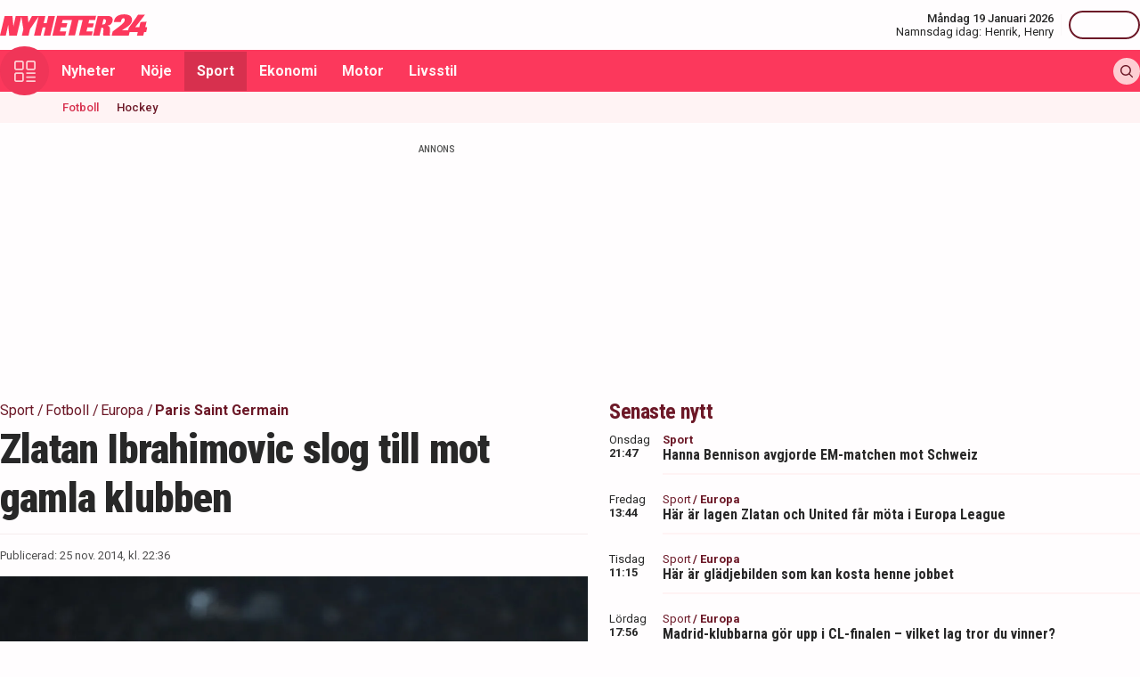

--- FILE ---
content_type: text/html; charset=utf-8
request_url: https://nyheter24.se/sport/fotboll/europa/783664-zlatan-ibrahimovic-slog-till-mot-gamla-klubben
body_size: 27247
content:
<!DOCTYPE html><html lang="sv"><head><script>(function(w,i,g){w[g]=w[g]||[];if(typeof w[g].push=='function')w[g].push(i)})
(window,'GTM-MNB5DK7','google_tags_first_party');</script><script>(function(w,d,s,l){w[l]=w[l]||[];(function(){w[l].push(arguments);})('set', 'developer_id.dYzg1YT', true);
		w[l].push({'gtm.start':new Date().getTime(),event:'gtm.js'});var f=d.getElementsByTagName(s)[0],
		j=d.createElement(s);j.async=true;j.src='/n24metrics/';
		f.parentNode.insertBefore(j,f);
		})(window,document,'script','dataLayer');</script><meta charSet="utf-8"/><meta name="viewport" content="width=device-width, initial-scale=1, minimum-scale=1, maximum-scale=5, user-scalable=yes"/><link rel="preload" as="image" imageSrcSet="https://nyheter24.se/cdn-cgi/image/width=640,format=webp,quality=80/https://cdn01.nyheter24.se/8de868c504b004a3020000be01ba0f960a/2014/11/25/1019180/ta0bd039.jpg 640w, https://nyheter24.se/cdn-cgi/image/width=828,format=webp,quality=80/https://cdn01.nyheter24.se/8de868c504b004a3020000be01ba0f960a/2014/11/25/1019180/ta0bd039.jpg 828w, https://nyheter24.se/cdn-cgi/image/width=1080,format=webp,quality=80/https://cdn01.nyheter24.se/8de868c504b004a3020000be01ba0f960a/2014/11/25/1019180/ta0bd039.jpg 1080w, https://nyheter24.se/cdn-cgi/image/width=1200,format=webp,quality=80/https://cdn01.nyheter24.se/8de868c504b004a3020000be01ba0f960a/2014/11/25/1019180/ta0bd039.jpg 1200w" imageSizes="(max-width: 640px) 100vw, (max-width: 1024px) 100vw, 100vw" fetchPriority="high"/><link rel="stylesheet" href="/_next/static/css/4c337600349a11ad.css" data-precedence="next"/><link rel="stylesheet" href="/_next/static/css/f361991f2ebaa686.css" data-precedence="next"/><link rel="preload" as="script" fetchPriority="low" href="/_next/static/chunks/webpack-1d2148ca402df6a8.js"/><script src="/_next/static/chunks/4bd1b696-c023c6e3521b1417.js" async=""></script><script src="/_next/static/chunks/255-cb395327542b56ef.js" async=""></script><script src="/_next/static/chunks/main-app-01c315f28e3eab6e.js" async=""></script><script src="/_next/static/chunks/619-ba102abea3e3d0e4.js" async=""></script><script src="/_next/static/chunks/356-d853f3972ca08013.js" async=""></script><script src="/_next/static/chunks/830-c8178863cd88279a.js" async=""></script><script src="/_next/static/chunks/500-9e7498cf377e31d0.js" async=""></script><script src="/_next/static/chunks/246-7df68572a3451c60.js" async=""></script><script src="/_next/static/chunks/716-84e7baee78ccc725.js" async=""></script><script src="/_next/static/chunks/app/(web)/layout-7860d5c94c772977.js" async=""></script><script src="/_next/static/chunks/app/(web)/error-5705392494e30386.js" async=""></script><script src="/_next/static/chunks/422-ba8daca21651a6f2.js" async=""></script><script src="/_next/static/chunks/app/(web)/%5B%5B...slug%5D%5D/page-6c77b3d8c0a48b72.js" async=""></script><link rel="preload" href="https://lwadm.com/lw/pbjs?pid=de12c85c-9f18-47ef-aa5a-9ba4428900ec" as="script"/><meta name="next-size-adjust" content=""/><link rel="dns-prefetch" href="//fonts.googleapis.com"/><link rel="dns-prefetch" href="//fonts.gstatic.com"/><link rel="dns-prefetch" href="//www.googletagmanager.com"/><link rel="dns-prefetch" href="//lwadm.com"/><link rel="dns-prefetch" href="//macro.adnami.io"/><link rel="dns-prefetch" href="//applets.ebxcdn.com"/><link rel="dns-prefetch" href="//cl-eu4.k5a.io"/><link rel="dns-prefetch" href="//content.viralize.tv"/><link rel="dns-prefetch" href="//api.viralize.tv"/><link rel="dns-prefetch" href="//www.gravatar.com"/><link rel="dns-prefetch" href="//cdn.pushalert.co"/><link rel="dns-prefetch" href="//www.facebook.com"/><link rel="dns-prefetch" href="//x.com"/><link rel="dns-prefetch" href="//news.nyheter24.se"/><link rel="dns-prefetch" href="//admin.nyheter24.se"/><link rel="dns-prefetch" href="//verity.lifeofsvea.se"/><link rel="dns-prefetch" href="//lifeofsvea.se"/><link rel="dns-prefetch" href="//svenskanamn.alltforforaldrar.se"/><meta name="theme-color" content="#ffffff"/><title>Zlatan Ibrahimovic slog till mot gamla klubben</title><meta name="description" content="Ständigt denne Zlatan – och tur är väl det!"/><meta name="robots" content="noarchive, max-video-preview:-1, max-image-preview:large, max-snippet:-1"/><meta name="msvalidate.01" content="D2FCE58859029D47131359945DDE0B0B"/><meta name="fb:pages" content="112920858743936"/><meta name="article:publisher" content="https://www.facebook.com/nyheter24"/><meta name="mrf:tags" content="contentType:article"/><meta name="article:subsection" content="Europa"/><link rel="canonical" href="https://nyheter24.se/sport/fotboll/europa/783664-zlatan-ibrahimovic-slog-till-mot-gamla-klubben"/><link rel="alternate" type="application/rss+xml" title="Nyheter24: Europa" href="https://rss.nyheter24.se/sport/fotboll/europa/783664-zlatan-ibrahimovic-slog-till-mot-gamla-klubben"/><link rel="alternate" type="application/rss+xml" title="Nyheter24: Zlatan Ibrahimovic slog till mot gamla klubben" href="https://rss.nyheter24.se/sport/fotboll/europa/783664-zlatan-ibrahimovic-slog-till-mot-gamla-klubben"/><meta name="apple-itunes-app" content="app-id=501678398"/><meta property="fb:app_id" content="257102857732918"/><meta name="google-site-verification" content="1kQ90AuGxGWtitCY0REJyw-oFlhiGN-nhyrZr2Bb0zU"/><meta property="og:title" content="Zlatan Ibrahimovic slog till mot gamla klubben"/><meta property="og:description" content="Ständigt denne Zlatan – och tur är väl det!"/><meta property="og:url" content="https://nyheter24.se/sport/fotboll/europa/783664-zlatan-ibrahimovic-slog-till-mot-gamla-klubben"/><meta property="og:image" content="https://cdn01.nyheter24.se/8de868c504b004a3020000be01ba0f960a/2014/11/25/1019180/ta0bd039.jpg"/><meta property="og:image:width" content="1200"/><meta property="og:image:height" content="675"/><meta property="og:type" content="article"/><meta property="article:published_time" content="2014-11-25T21:36:04.000Z"/><meta property="article:author" content="Nyheter24"/><meta property="article:section" content="Sport"/><meta property="article:tag" content="Paris Saint Germain"/><meta property="article:tag" content="PSG"/><meta property="article:tag" content="Champions League"/><meta property="article:tag" content="Zlatan Ibrahimovic"/><meta name="twitter:card" content="summary_large_image"/><meta name="twitter:title" content="Zlatan Ibrahimovic slog till mot gamla klubben"/><meta name="twitter:description" content="Ständigt denne Zlatan – och tur är väl det!"/><meta name="twitter:image:type" content="image/png"/><meta name="twitter:image:width" content="1200"/><meta name="twitter:image:height" content="675"/><meta name="twitter:image:alt" content="Nyheter24"/><meta name="twitter:image" content="https://nyheter24.se/twitter-image-xgl6v7.png?321dafc7c671d59e"/><link rel="icon" href="/favicon.ico" type="image/x-icon" sizes="256x256"/><link rel="icon" href="/icon-xgl6v7.svg?24550c4bbb67fed8" type="image/svg+xml" sizes="any"/><link rel="apple-touch-icon" href="/apple-icon-xgl6v7.png?5856f537e80acdba" type="image/png" sizes="512x512"/><script>(self.__next_s=self.__next_s||[]).push(["https://lwadm.com/lw/pbjs?pid=de12c85c-9f18-47ef-aa5a-9ba4428900ec",{}])</script><script>(self.__next_s=self.__next_s||[]).push([0,{"async":true,"children":"var lwhb = lwhb || {cmd:[]};","id":"livewrapped"}])</script><script>(self.__next_s=self.__next_s||[]).push([0,{"async":true,"children":"window.googletag = window.googletag || { cmd: [] };","id":"gpt"}])</script><script>(self.__next_s=self.__next_s||[]).push([0,{"children":"\n                (function(){    window.__gpp_addFrame=function(e) {\n                        if(!window.frames[e]){\n                            if(document.body){\n                                var t=document.createElement(\"iframe\");\n                                t.style.cssText=\"display:none\";\n                                t.name=e;\n                                document.body.appendChild(t)}\n                            else{\n                                window.setTimeout(window.__gpp_addFrame,10,e)\n                            }\n                        }\n                    };\n                    window.__gpp_stub=function(){\n                        var e=arguments;\n                        __gpp.queue=__gpp.queue||[];\n                        __gpp.events=__gpp.events||[];\n                        if(!e.length||e.length==1&&e[0]==\"queue\"){return __gpp.queue}\n                        if(e.length==1&&e[0]==\"events\"){return __gpp.events}\n                        var t=e[0];\n                        var p=e.length>1?e[1]:null;\n                        var s=e.length>2?e[2]:null;\n                        if(t===\"ping\"){\n                            p({gppVersion:\"1.1\",cmpStatus:\"stub\",cmpDisplayStatus:\"hidden\",signalStatus:\"not ready\",supportedAPIs:[\"2:tcfeuv2\",\"5:tcfcav1\",\"6:uspv1\",\"7:usnat\",\"8:usca\",\"9:usva\",\"10:usco\",\"11:usut\",\"12:usct\"],cmpId:\"7\",sectionList:[],applicableSections:[],gppString:\"\",parsedSections:{}}, true)}\n                        else if(t===\"addEventListener\"){\n                            if(!(\"lastId\"in __gpp)){__gpp.lastId=0}__gpp.lastId++;\n                            var n=__gpp.lastId;__gpp.events.push({id:n,callback:p,parameter:s});\n                            p({eventName:\"listenerRegistered\",listenerId:n,data:true,pingData:{gppVersion:\"1.1\",cmpStatus:\"stub\",cmpDisplayStatus:\"hidden\",signalStatus:\"not ready\",supportedAPIs:[\"2:tcfeuv2\",\"5:tcfcav1\",\"6:uspv1\",\"7:usnat\",\"8:usca\",\"9:usva\",\"10:usco\",\"11:usut\",\"12:usct\"],cmpId:\"7\",sectionList:[],applicableSections:[],gppString:\"\",parsedSections:{}}},true)}\n                        else if(t===\"removeEventListener\"){\n                            var a=false;\n                            for(var i=0;i<__gpp.events.length;i++){\n                                if(__gpp.events[i].id==s){__gpp.events.splice(i,1);a=true;break}}\n                            p({eventName:\"listenerRemoved\",listenerId:s,data:a,pingData:{gppVersion:\"1.1\",cmpStatus:\"stub\",cmpDisplayStatus:\"hidden\",signalStatus:\"not ready\",supportedAPIs:[\"2:tcfeuv2\",\"5:tcfcav1\",\"6:uspv1\",\"7:usnat\",\"8:usca\",\"9:usva\",\"10:usco\",\"11:usut\",\"12:usct\"],cmpId:\"7\",sectionList:[],applicableSections:[],gppString:\"\",parsedSections:{}}},true)}\n                        else if(t===\"hasSection\"){p(false,true)}\n                        else if(t===\"getSection\"||t===\"getField\"){\n                            p(null,true)}else{__gpp.queue.push([].slice.apply(e))}};\n                    window.__gpp_msghandler=function(s){\n                        var n=typeof s.data===\"string\";\n                        try{var e=n?JSON.parse(s.data):s.data}catch(t){var e=null}\n                        if(typeof e===\"object\"&&e!==null&&\"__gppCall\"in e){\n                            var a=e.__gppCall;window.__gpp(a.command,function(e,t){\n                                var p={__gppReturn:{returnValue:e,success:t,callId:a.callId}};\n                                s.source.postMessage(n?JSON.stringify(p):p,\"*\")},\"parameter\"in a?a.parameter:null,\"version\"in a?a.version:\"1.1\")}};\n                    if(!(\"__gpp\"in window)||typeof window.__gpp!==\"function\"){\n                        window.__gpp=window.__gpp_stub;\n                        window.addEventListener(\"message\",window.__gpp_msghandler,false);\n                        window.__gpp_addFrame(\"__gppLocator\")}\n                })();\n              ","id":"lwhb-setup"}])</script><script src="/_next/static/chunks/polyfills-42372ed130431b0a.js" noModule=""></script></head><body class="__variable_0cb770 __variable_d3e4d6 bg-white text-black-500"><div hidden=""><!--$--><!--/$--></div><style>#nprogress{pointer-events:none}#nprogress .bar{background:#fc385c;position:fixed;z-index:1600;top: 0;left:0;width:100%;height:3px}#nprogress .peg{display:block;position:absolute;right:0;width:100px;height:100%;box-shadow:0 0 10px #fc385c,0 0 5px #fc385c;opacity:1;-webkit-transform:rotate(3deg) translate(0px,-4px);-ms-transform:rotate(3deg) translate(0px,-4px);transform:rotate(3deg) translate(0px,-4px)}#nprogress .spinner{display:block;position:fixed;z-index:1600;top: 15px;right:15px}#nprogress .spinner-icon{width:18px;height:18px;box-sizing:border-box;border:2px solid transparent;border-top-color:#fc385c;border-left-color:#fc385c;border-radius:50%;-webkit-animation:nprogress-spinner 400ms linear infinite;animation:nprogress-spinner 400ms linear infinite}.nprogress-custom-parent{overflow:hidden;position:relative}.nprogress-custom-parent #nprogress .bar,.nprogress-custom-parent #nprogress .spinner{position:absolute}@-webkit-keyframes nprogress-spinner{0%{-webkit-transform:rotate(0deg)}100%{-webkit-transform:rotate(360deg)}}@keyframes nprogress-spinner{0%{transform:rotate(0deg)}100%{transform:rotate(360deg)}}</style><div class="sticky top-0 z-20"><header class="bg-white"><div class="container h-14 px-2.5 lg:px-0 flex items-center justify-between"><div class="w-[100px] lg:hidden"></div><a href="/"><div class="relative w-[166px] h-[24px]"><img alt="Nyheter24" loading="lazy" decoding="async" data-nimg="fill" style="position:absolute;height:100%;width:100%;left:0;top:0;right:0;bottom:0;color:transparent" src="/images/logo_n24.svg"/></div></a><div class="hidden lg:flex items-center space-x-2"><div class="text-right"><div class="text-small-500">Måndag 19 Januari 2026</div><div class="space-x-1 flex justify-end"><a class="text-small-400 hover:underline" target="_blank" href="https://svenskanamn.alltforforaldrar.se/namnsdag">Namnsdag idag:</a><a class="text-small-400 hover:underline" target="_blank" href="https://svenskanamn.alltforforaldrar.se/visa/henrik">Henrik<!-- -->,</a><a class="text-small-400 hover:underline" target="_blank" href="https://svenskanamn.alltforforaldrar.se/visa/henry">Henry</a></div></div><div class="border-l h-6 mx-2" aria-hidden="true"></div><div class="flex items-center w-20 justify-end"><div class="button-small text-transparent w-20 h-8"></div></div></div><div class="w-[100px] flex space-x-2 lg:hidden justify-end"><div class="button-icon-medium"></div></div></div></header><nav class="bg-folly-500"><div class="container flex items-center pl-2.5 lg:pl-0"><button aria-label="Meny" class="my-[-16.5px] button-icon-large bg-folly-600 hover:bg-static-folly-700 text-static-folly-200 menu-button-optimized transition-optimized"><svg xmlns="http://www.w3.org/2000/svg" width="24" height="24" fill="none" viewBox="0 0 24 24"><g fill="currentColor" clip-path="url(#clip0_9_35)"><path d="M2.571 10.768h5.625a2.574 2.574 0 002.572-2.572V2.571A2.574 2.574 0 008.196 0H2.571A2.574 2.574 0 000 2.571v5.625a2.574 2.574 0 002.571 2.572zM1.714 2.57c0-.472.384-.857.857-.857h5.625c.473 0 .858.385.858.857v5.625a.858.858 0 01-.858.858H2.571a.858.858 0 01-.857-.858V2.571zM21.429 0h-5.625a2.574 2.574 0 00-2.572 2.571v5.625a2.574 2.574 0 002.572 2.572h5.625A2.574 2.574 0 0024 8.196V2.571A2.574 2.574 0 0021.429 0zm.857 8.196a.858.858 0 01-.857.858h-5.625a.858.858 0 01-.858-.858V2.571c0-.472.385-.857.857-.857h5.626c.473 0 .857.385.857.857v5.625zM2.571 24h5.625a2.574 2.574 0 002.572-2.571v-5.625a2.574 2.574 0 00-2.572-2.572H2.571A2.574 2.574 0 000 15.804v5.625A2.574 2.574 0 002.571 24zm-.857-8.196c0-.473.384-.857.857-.857h5.625c.473 0 .858.384.858.857v5.625a.858.858 0 01-.858.857H2.571a.858.858 0 01-.857-.857v-5.625zM23.143 22.286h-9.054a.857.857 0 100 1.714h9.054a.857.857 0 100-1.714zM23.143 13.232h-9.054a.857.857 0 100 1.715h9.054a.857.857 0 100-1.715zM23.143 17.759h-9.054a.857.857 0 100 1.714h9.054a.857.857 0 100-1.714z"></path></g><defs><clipPath id="clip0_9_35"><path fill="#fff" d="M0 0H24V24H0z"></path></clipPath></defs></svg></button><div class="flex-1 whitespace-nowrap overflow-x-auto no-scrollbar transition-opacity opacity-100"><a target="_self" class="text-body-700 inline-block py-2.5 px-3.5 hover:bg-folly-700 text-[#FFF4F5] hover-optimized transition-optimized" href="/nyheter">Nyheter</a><a target="_self" class="text-body-700 inline-block py-2.5 px-3.5 hover:bg-folly-700 text-[#FFF4F5] hover-optimized transition-optimized" href="/noje">Nöje</a><a target="_self" class="text-body-700 inline-block py-2.5 px-3.5 hover:bg-folly-700 text-[#FFF4F5] hover-optimized transition-optimized bg-folly-700" href="/sport">Sport</a><a target="_self" class="text-body-700 inline-block py-2.5 px-3.5 hover:bg-folly-700 text-[#FFF4F5] hover-optimized transition-optimized" href="/nyheter/ekonomi">Ekonomi</a><a target="_self" class="text-body-700 inline-block py-2.5 px-3.5 hover:bg-folly-700 text-[#FFF4F5] hover-optimized transition-optimized" href="/nyheter/motor">Motor</a><a target="_self" class="text-body-700 inline-block py-2.5 px-3.5 hover:bg-folly-700 text-[#FFF4F5] hover-optimized transition-optimized" href="/livsstil">Livsstil</a></div><div class="space-x-2 hidden lg:flex items-center"><form class="h-full"><input placeholder="Sök på Nyheter24.se" class="bg-static-white px-2 mt-2 py-1 text-body-300 text-folly-950 placeholder:text-folly-950 rounded-lg search-input-optimized transition-optimized opacity-0 w-0" value=""/></form><button aria-label="Sök" class="button-icon-small p-2"><svg xmlns="http://www.w3.org/2000/svg" width="20" height="20" fill="none" viewBox="0 0 20 20"><path fill="currentColor" fill-rule="evenodd" d="M13.762 15.176a8.5 8.5 0 111.414-1.414l4.531 4.53a1 1 0 01-1.414 1.415l-4.531-4.531zM15 8.5a6.5 6.5 0 11-13 0 6.5 6.5 0 0113 0z" clip-rule="evenodd"></path></svg></button></div></div></nav></div><nav class="bg-folly-50"><div class="container pl-2.5 lg:pl-[60px]"><div class="whitespace-nowrap overflow-x-auto no-scrollbar"><a target="_self" class="inline-block p-2.5 text-small-500 hover:text-folly-700 text-folly-700" href="/sport/fotboll">Fotboll</a><a target="_self" class="inline-block p-2.5 text-small-500 hover:text-folly-700 text-folly-950" href="/sport/hockey">Hockey</a></div></div></nav><div><div class="flex justify-center" style="min-height:auto"><div id="nyheter24_desktop-rm__R_4ilubqeivb_"></div></div></div><div><script type="application/ld+json">
[
    {
    "@context": "https://schema.org",
    "@type": "BreadcrumbList",
    "itemListElement": [
                        {
            "@type": "ListItem",
            "position": 1,
            "name": "Sport",
                        
            "item": "https://nyheter24.se/sport/"
        
                    }
                ,
                    {
            "@type": "ListItem",
            "position": 2,
            "name": "Fotboll",
                        
            "item": "https://nyheter24.se/sport/fotboll/"
        
                    }
                ,
                    {
            "@type": "ListItem",
            "position": 3,
            "name": "Europa",
                        
            "item": "https://nyheter24.se/sport/fotboll/europa/"
        
                    }
                ,
                    {
            "@type": "ListItem",
            "position": 4,
            "name": "Paris Saint Germain",
                        
            "item": "https://nyheter24.se/etikett/paris-saint-germain"
        
                    }
            ]
},
    
{
    "@context": "https://schema.org",
    "@type": "NewsArticle",
        "mainEntityOfPage": "https://nyheter24.se/sport/fotboll/europa/783664-zlatan-ibrahimovic-slog-till-mot-gamla-klubben",
        "headline": "Zlatan Ibrahimovic slog till mot gamla klubben",
    "datePublished": "2014-11-25T22:36:04+01:00",
    "dateModified": "2014-11-25T22:36:04+01:00",
    "description": "Ständigt denne Zlatan – och tur är väl det!",
    "wordCount":88,
    "articleSection":"Europa",
    "keywords":"Paris Saint Germain, PSG, Champions League, Zlatan Ibrahimovic",
    "isAccessibleForFree": true,
            "author":         {
        "@context":"https://schema.org",
        "@type": "Person",
        "name": "Nyheter24",
        "url": "https://nyheter24.se/profil/Nyheter24",
        "email": "nyheter@nyheter24.se",
        "description":"Nyheter24 \u00e4r en svensk webbtidning grundad 2008 av Douglas Roos och Patrik Sandberg.\r\n\r\nNyheter24 \u00e4gs sedan 2019 av Life of Svea. Det efter att Life of Svea k\u00f6pt bolaget Nyheter24-Gruppen.\r\n\r\nHenrik Eriksson \u00e4r ansvarig utgivare och chefredakt\u00f6r sedan 2014. Sedan 2015 \u00e4r Agnes K\u00e4ll\u00e9n nyhetschef p\u00e5 tidningen.",
        "jobTitle": "Redaktör",
        "worksFor": {
            "@type": "Organization",
            "name": "Nyheter24"
        }
    }
,
        "publisher": {
    "@type": "NewsMediaOrganization",
        "foundingDate":"2008-09-30",
        "name": "Nyheter24",
    "url": "https://nyheter24.se",
    "logo": {
        "@type": "ImageObject",
        "@context":"https://schema.org",
        "url": "https://static.nyheter24.se/gfx/n24_aligned_red_logo.svg",
        "width": 980,
        "height": 131.1    }
        ,
    "sameAs":[
        "https://sv.wikipedia.org/wiki/Nyheter24",
        "https://www.youtube.com/c/nyheter24",
        "https://www.facebook.com/nyheter24",
        "https://twitter.com/Nyheter24",
        "https://www.instagram.com/nyheter24",
        "https://www.tiktok.com/@nyheter24"
    ],
    "publishingPrinciples":"https://nyheter24.se/om/1201172-nyheter24-policy#publishingPrinciples",
    "ethicsPolicy":"https://nyheter24.se/om/1201172-nyheter24-policy#ethicsPolicy",
    "masthead":"https://nyheter24.se/om/om-nyheter24/",
    "diversityPolicy":"https://nyheter24.se/om/1201172-nyheter24-policy#diversityPolicy",
    "correctionsPolicy":"https://nyheter24.se/om/1201172-nyheter24-policy#correctionsPolicy",
    "unnamedSourcesPolicy":"https://nyheter24.se/om/1201172-nyheter24-policy#unnamedSourcesPolicy",
    "missionCoveragePrioritiesPolicy":"https://nyheter24.se/om/om-nyheter24/"
    },
    "image": {
    "@type": "ImageObject",
    "url": "https://cdn01.nyheter24.se/8de868c504b004a3020000be01ba0f960a/2014/11/25/1019180/ta0bd039.jpg",
    "width": 1200,
    "height": 675
}

    }]
</script></div><div class="container pt-2.5 lg:pt-6"><div class="grid gap-6 grid-cols-1 lg:grid-cols-[980px]"><div><div class="mb-5 lg:mb-6"><div><div class="text-[10px] text-black-450 font-medium leading-120 text-center uppercase">Annons</div><div class="flex justify-center" style="min-height:250px"><div id="nyheter24_desktop-panorama-0__R_2qmlubqeivb_"></div></div></div></div></div></div><div class="grid gap-6 grid-cols-1 lg:grid-cols-[660px_auto] widescreen:grid-cols-[660px_300px_300px] [&amp;&gt;*:nth-child(2)]:hidden [&amp;&gt;*:nth-child(3)]:hidden lg:[&amp;&gt;*:nth-child(2)]:block widescreen:[&amp;&gt;*:nth-child(3)]:block"><div><div class="mb-5 lg:mb-6"><div><div style="height:1px;width:1px"></div><div class="px-2.5 lg:px-0 pb-5 lg:pb-4"><div class="mb-1"><div class="flex text-folly-950 space-x-0.5 flex-wrap"><a class="text-body-400" href="/sport"><span class="hover:underline">Sport</span> <!-- -->/</a><a class="text-body-400" href="/sport/fotboll"><span class="hover:underline">Fotboll</span> <!-- -->/</a><a class="text-body-400" href="/sport/fotboll/europa"><span class="hover:underline">Europa</span> <!-- -->/</a><a class="text-body-700" href="/etikett/paris-saint-germain"><span class="hover:underline">Paris Saint Germain</span> </a></div></div><h1 class="text-headline-h1 lg:text-[46px] mb-3">Zlatan Ibrahimovic slog till mot gamla klubben</h1><div class="border-t border-gray-500 pt-4"><div class="flex flex-col lg:flex-row text-small-400 text-black-450 space-y-1.5 lg:space-y-0 lg:space-x-4"><div>Publicerad: <!-- -->25 nov. 2014, kl. 22:36</div></div></div></div><div class="space-y-5 lg:space-y-4"><figure><div class="aspect-w-16 aspect-h-9"><img alt="" fetchPriority="high" loading="eager" decoding="async" data-nimg="fill" class="object-cover" style="position:absolute;height:100%;width:100%;left:0;top:0;right:0;bottom:0;color:transparent" sizes="(max-width: 640px) 100vw, (max-width: 1024px) 100vw, 100vw" srcSet="https://nyheter24.se/cdn-cgi/image/width=640,format=webp,quality=80/https://cdn01.nyheter24.se/8de868c504b004a3020000be01ba0f960a/2014/11/25/1019180/ta0bd039.jpg 640w, https://nyheter24.se/cdn-cgi/image/width=828,format=webp,quality=80/https://cdn01.nyheter24.se/8de868c504b004a3020000be01ba0f960a/2014/11/25/1019180/ta0bd039.jpg 828w, https://nyheter24.se/cdn-cgi/image/width=1080,format=webp,quality=80/https://cdn01.nyheter24.se/8de868c504b004a3020000be01ba0f960a/2014/11/25/1019180/ta0bd039.jpg 1080w, https://nyheter24.se/cdn-cgi/image/width=1200,format=webp,quality=80/https://cdn01.nyheter24.se/8de868c504b004a3020000be01ba0f960a/2014/11/25/1019180/ta0bd039.jpg 1200w" src="https://nyheter24.se/cdn-cgi/image/width=1200,format=webp,quality=80/https://cdn01.nyheter24.se/8de868c504b004a3020000be01ba0f960a/2014/11/25/1019180/ta0bd039.jpg"/></div><figcaption class="figcaption"> <!-- -->Foto: Francois Mori</figcaption></figure><p id="video-jump-link" class="text-preamble lg:text-preamble-desktop px-2.5 lg:px-0">Ständigt denne Zlatan – och tur är väl det!</p><div class="mx-2.5 lg:mx-0 border-y border-gray-500 pb-4"><div class="flex flex-wrap"><a class="group flex space-x-2.5 items-center mr-4 mt-4" href="/profil/Nyheter24"><div class="relative w-[30px] h-[30px]"><img alt="Nyheter24" loading="lazy" decoding="async" data-nimg="fill" class="object-cover rounded-full group-hover:opacity-75" style="position:absolute;height:100%;width:100%;left:0;top:0;right:0;bottom:0;color:transparent" sizes="(max-width: 640px) 15vw, (max-width: 1024px) 15vw, 15vw" srcSet="https://nyheter24.se/cdn-cgi/image/width=96,format=webp,quality=75/https://cdn01.nyheter24.se/7014a504024b004b00/profile/avatars/12662_1427287609.png 96w, https://nyheter24.se/cdn-cgi/image/width=128,format=webp,quality=75/https://cdn01.nyheter24.se/7014a504024b004b00/profile/avatars/12662_1427287609.png 128w, https://nyheter24.se/cdn-cgi/image/width=256,format=webp,quality=75/https://cdn01.nyheter24.se/7014a504024b004b00/profile/avatars/12662_1427287609.png 256w, https://nyheter24.se/cdn-cgi/image/width=384,format=webp,quality=75/https://cdn01.nyheter24.se/7014a504024b004b00/profile/avatars/12662_1427287609.png 384w, https://nyheter24.se/cdn-cgi/image/width=640,format=webp,quality=75/https://cdn01.nyheter24.se/7014a504024b004b00/profile/avatars/12662_1427287609.png 640w, https://nyheter24.se/cdn-cgi/image/width=828,format=webp,quality=75/https://cdn01.nyheter24.se/7014a504024b004b00/profile/avatars/12662_1427287609.png 828w, https://nyheter24.se/cdn-cgi/image/width=1080,format=webp,quality=75/https://cdn01.nyheter24.se/7014a504024b004b00/profile/avatars/12662_1427287609.png 1080w, https://nyheter24.se/cdn-cgi/image/width=1200,format=webp,quality=75/https://cdn01.nyheter24.se/7014a504024b004b00/profile/avatars/12662_1427287609.png 1200w" src="https://nyheter24.se/cdn-cgi/image/width=1200,format=webp,quality=75/https://cdn01.nyheter24.se/7014a504024b004b00/profile/avatars/12662_1427287609.png"/></div><div class="flex flex-wrap space-x-0.5 flex-1 group-hover:underline"><div class="text-small-700">Nyheter24<!-- -->,</div><div class="text-small-400">Redaktör</div></div></a></div></div><div class="px-2.5 lg:px-0 min-h-[256px] lg:min-h-[518px]"><div class="min-h-[200px] lg:min-h-[371px]"></div></div><div class="mt-4"><div class="bg-folly-50 text-body-700 lg:text-center mb-5 p-4 font-normal leading-[150%]">Läs mer från Nyheter24 - vårt nyhetsbrev är kostnadsfritt<a href="#" class="text-white cursor-pointer text-sm leading-5 px-2 py-1 text-center lg:ml-3 block mt-2 lg:mt-0 lg:inline-block bg-folly-500 rounded font-bold w-[114px] lg:w-auto lg:leading-normal">Prenumerera</a></div></div><div class="border-y border-gray-500 py-5 mx-2.5 lg:mx-0"><div class="flex space-x-2"><a aria-label="Se kommentarer" class="w-[44px] h-[44px] flex-center bg-folly-950 rounded-full text-static-white" href="#comments-783664"><svg xmlns="http://www.w3.org/2000/svg" fill="none" viewBox="0 0 24 24" stroke-width="1.5" stroke="currentColor" class="size-6"><path stroke-linecap="round" stroke-linejoin="round" d="M7.5 8.25h9m-9 3H12m-9.75 1.51c0 1.6 1.123 2.994 2.707 3.227 1.129.166 2.27.293 3.423.379.35.026.67.21.865.501L12 21l2.755-4.133a1.14 1.14 0 0 1 .865-.501 48.172 48.172 0 0 0 3.423-.379c1.584-.233 2.707-1.626 2.707-3.228V6.741c0-1.602-1.123-2.995-2.707-3.228A48.394 48.394 0 0 0 12 3c-2.392 0-4.744.175-7.043.513C3.373 3.746 2.25 5.14 2.25 6.741v6.018Z"></path></svg></a><a aria-label="Dela på X" rel="noopener noreferrer" target="_blank" class="w-[44px] h-[44px] flex-center bg-black-800 rounded-full text-static-white" href="http://x.com/intent/tweet?text=Zlatan Ibrahimovic slog till mot gamla klubben&amp;url=https%3A%2F%2Fnyheter24.se%2Fsport%2Ffotboll%2Feuropa%2F783664-zlatan-ibrahimovic-slog-till-mot-gamla-klubben"><svg xmlns="http://www.w3.org/2000/svg" viewBox="0 0 512 512" fill="currentColor" class="w-[16px] h-[16px]"><path d="M389.2 48h70.6L305.6 224.2 487 464H345L233.7 318.6 106.5 464H35.8l164.9-188.5L26.8 48h145.6l100.5 132.9zm-24.8 373.8h39.1L151.1 88h-42z"></path></svg></a><a aria-label="Dela på Facebook" rel="noopener noreferrer" target="_blank" class="w-[44px] h-[44px] flex-center bg-[#0866FF] rounded-full text-static-white" href="http://www.facebook.com/sharer.php?u=https%3A%2F%2Fnyheter24.se%2Fsport%2Ffotboll%2Feuropa%2F783664-zlatan-ibrahimovic-slog-till-mot-gamla-klubben"><svg xmlns="http://www.w3.org/2000/svg" width="16" height="16" fill="none" viewBox="0 0 16 16" class="w-[16px] h-[16px]"><g clip-path="url(#clip0_608_1805)"><path fill="currentColor" d="M16 8a8 8 0 1 0-9.932 7.765v-5.32h-1.65V8h1.65V6.947c0-2.723 1.232-3.985 3.905-3.985.507 0 1.382.1 1.74.198v2.216c-.19-.02-.518-.03-.925-.03-1.312 0-1.818.498-1.818 1.79V8h2.613l-.45 2.445H8.97v5.496A8 8 0 0 0 16 8"></path></g><defs><clipPath id="clip0_608_1805"><path fill="#fff" d="M0 0h16v16H0z"></path></clipPath></defs></svg></a><button aria-label="Kopiera länk till urklipp" class="flex items-center bg-folly-500 rounded-full text-static-white px-4 py-2.5 space-x-2.5 font-medium"><svg xmlns="http://www.w3.org/2000/svg" width="16" height="16" fill="none" viewBox="0 0 16 16" class="w-[16px] h-[16px]"><g fill="currentColor" clip-path="url(#clip0_608_1812)"><path d="m8.612 11.06-2.448 2.448a2.6 2.6 0 0 1-3.672 0 2.58 2.58 0 0 1-.76-1.836c0-.693.27-1.345.76-1.836L4.94 7.388a.866.866 0 0 0-1.224-1.224L1.268 8.612h-.001A4.3 4.3 0 0 0 0 11.673a4.3 4.3 0 0 0 1.268 3.06 4.31 4.31 0 0 0 3.06 1.266 4.31 4.31 0 0 0 3.06-1.266l2.448-2.448a.866.866 0 0 0-1.224-1.224M16 4.328a4.3 4.3 0 0 0-1.268-3.06 4.333 4.333 0 0 0-6.12 0L6.164 3.716A.866.866 0 1 0 7.388 4.94l2.448-2.448a2.6 2.6 0 0 1 3.672 0c.49.49.76 1.142.76 1.836a2.58 2.58 0 0 1-.76 1.836L11.06 8.612a.865.865 0 1 0 1.224 1.224l2.448-2.448A4.3 4.3 0 0 0 16 4.327"></path><path d="M4.94 11.06a.863.863 0 0 0 1.224 0l4.896-4.896A.865.865 0 1 0 9.836 4.94L4.94 9.836a.866.866 0 0 0 0 1.224"></path></g><defs><clipPath id="clip0_608_1812"><path fill="#fff" d="M0 0h16v16H0z"></path></clipPath></defs></svg><span>Länk</span></button></div><div class="border-b0 border-gray-500 mt-4 mx-2.5 lg:mx-0"><div class="flex flex-wrap tags-content"><h3 class="text-folly-950 mr-2 font-semibold">Ämne<!-- -->n<!-- -->:</h3><a class="mr-2" href="/etikett/paris-saint-germain">Paris Saint Germain<!-- -->, </a><a class="mr-2" href="/etikett/psg">PSG<!-- -->, </a><a class="mr-2" href="/etikett/champions-league">Champions League<!-- -->, </a><a class="mr-2" href="/etikett/zlatan-ibrahimovic">Zlatan Ibrahimovic</a></div></div></div><div class="article-content relative"><div class="content px-2.5 lg:px-0"><p></p></div><div class="content px-2.5 lg:px-0"><p><b>PARIS.</b> Paris Saint Germain st&#xe4;lldes mot Ajax &#x2013; och f&#xf6;r den svenske superstj&#xe4;rnan <b>Zlatan Ibrahimovic</b> slutade Champions League-m&#xf6;tet med den gamla klubben alldeles utm&#xe4;rkt. L&#xe4;nge verkade det som att favorittippade PSG skulle f&#xe5; n&#xf6;ja sig med oavgjort, men det var d&#xe5; som Ibrahimovic klev fram.</p></div><div class="mb-4 lg:mb-5 px-2.5 mx-2.5 lg:mx-0 rounded-full lg:px-0 border-solid border-black-400 bg-folly-50 border-2 leading-[36px] "><a target="_blank" class="block w-full text-center" id="google-subscribe-link" href="https://profile.google.com/cp/CgwvZy8xMWR5anlzejM"><span class="text-[14px] leading-[22px] font-semibold"><img alt="Google Subscribe" loading="lazy" width="14" height="14" decoding="async" data-nimg="1" class="m-0 mr-2 inline-block mt-[-3px]" style="color:transparent" src="/images/google.svg"/>Klicka här för att följa oss på Google</span></a></div><div class="content px-2.5 lg:px-0"><p>I den 79:e matchminuten var han n&#xe4;mligen, precis som s&#xe5; m&#xe5;nga g&#xe5;nger f&#xf6;rr, p&#xe5; r&#xe4;tt plats vid r&#xe4;tt tillf&#xe4;lle och slog in 2-1 f&#xf6;r hemmalaget.</p></div><div class="content px-2.5 lg:px-0"><p>Minuterna senare var det kollegan <b>Edison Cavanis</b> tur som slog in hemmalagets tredje m&#xe5;l och, fastst&#xe4;llde matchresultatet till 3-1.<br></p></div></div><div class="px-2.5 lg:px-0"><div><h3 class="text-headline-h3 text-folly-950 mb-2.5 scroll-mt-28 lg:scroll-mt-36">Kommentarer</h3><div class="space-y-4"><div class="bg-gray-200 rounded-lg p-5 h-24 animate-pulse" style="height:6.35rem"></div></div></div></div></div></div></div><div class="mb-5 lg:mb-6"><div></div></div><div class="mb-5 lg:mb-6"><div></div></div></div><div><div class="mb-5 lg:mb-6 px-2.5 lg:px-0"><div><h3 class="text-headline-h3 text-folly-950">Senaste nytt</h3><a class="group flex bg-white space-x-2.5 py-2.5" href="/sport/1043634-hanna-bennison-avgjorde-em-matchen-mot-schweiz"><div class="w-[50px]"><div class="text-small-400">Onsdag</div><div class="text-small-700">21:47</div></div><div class="border-b-2 border-folly-50 pb-2.5 flex-1"><div class="flex text-folly-950 space-x-0.5"><div class="text-small-700">Sport</div></div><h2 class="font-bold leading-130 group-hover:underline">Hanna Bennison avgjorde EM-matchen mot Schweiz </h2></div></a><a class="group flex bg-white space-x-2.5 py-2.5" href="/sport/fotboll/europa/859034-har-ar-lagen-zlatan-far-mota-i-europa-league"><div class="w-[50px]"><div class="text-small-400">Fredag</div><div class="text-small-700">13:44</div></div><div class="border-b-2 border-folly-50 pb-2.5 flex-1"><div class="flex text-folly-950 space-x-0.5"><div class="text-small-400">Sport</div><div class="text-small-700">/ <!-- -->Europa</div></div><h2 class="font-bold leading-130 group-hover:underline">Här är lagen Zlatan och United får möta i Europa League</h2></div></a><a class="group flex bg-white space-x-2.5 py-2.5" href="/sport/fotboll/europa/847360-har-ar-gladjebilden-som-kan-kosta-henne-jobbet"><div class="w-[50px]"><div class="text-small-400">Tisdag</div><div class="text-small-700">11:15</div></div><div class="border-b-2 border-folly-50 pb-2.5 flex-1"><div class="flex text-folly-950 space-x-0.5"><div class="text-small-400">Sport</div><div class="text-small-700">/ <!-- -->Europa</div></div><h2 class="font-bold leading-130 group-hover:underline">Här är glädjebilden som kan kosta henne jobbet </h2></div></a><a class="group flex bg-white space-x-2.5 py-2.5" href="/sport/fotboll/europa/846650-madrid-klubbarna-gor-upp-i-cl-finalen-vilket-lag-tror-du-vinner"><div class="w-[50px]"><div class="text-small-400">Lördag</div><div class="text-small-700">17:56</div></div><div class="border-b-2 border-folly-50 pb-2.5 flex-1"><div class="flex text-folly-950 space-x-0.5"><div class="text-small-400">Sport</div><div class="text-small-700">/ <!-- -->Europa</div></div><h2 class="font-bold leading-130 group-hover:underline">Madrid-klubbarna gör upp i CL-finalen – vilket lag tror du vinner?</h2></div></a><a class="group flex bg-white space-x-2.5 py-2.5" href="/sport/fotboll/europa/846908-bosse-andersson-efter-radetinic-skada-vi-har-begransade-resurser-att-varva"><div class="w-[50px]"><div class="text-small-400">Fredag</div><div class="text-small-700">14:11</div></div><div class="border-b-2 border-folly-50 pb-2.5 flex-1"><div class="flex text-folly-950 space-x-0.5"><div class="text-small-400">Sport</div><div class="text-small-700">/ <!-- -->Europa</div></div><h2 class="font-bold leading-130 group-hover:underline">Bosse Andersson efter stjärnans skada: &quot;Vi har begränsade resurser&quot; </h2></div></a><a class="group flex bg-white space-x-2.5 py-2.5" href="/sport/fotboll/europa/846146-tunga-uppgifter-for-guidetti-atletico-anfallare-pa-vag-till-celta"><div class="w-[50px]"><div class="text-small-400">Måndag</div><div class="text-small-700">14:51</div></div><div class="border-b-2 border-folly-50 pb-2.5 flex-1"><div class="flex text-folly-950 space-x-0.5"><div class="text-small-400">Sport</div><div class="text-small-700">/ <!-- -->Europa</div></div><h2 class="font-bold leading-130 group-hover:underline">Tunga uppgifter för Guidetti: Atlético-anfallare på väg till Celta</h2></div></a><div class="flex justify-center mt-2.5"><a class="button" href="/senaste-nytt">Senaste nytt</a></div></div></div><div class="mb-5 lg:mb-6"><div><div class="text-[10px] text-black-450 font-medium leading-120 text-center uppercase">Annons</div><div class="flex justify-center" style="min-height:600px"><div id="nyheter24_desktop-widescreen-1__R_akmlubqeivb_"></div></div></div></div><div class="mb-5 lg:mb-6 sticky top-28"><div><div class="text-[10px] text-black-450 font-medium leading-120 text-center uppercase">Annons</div><div class="flex justify-center" style="min-height:600px"><div id="nyheter24_desktop-widescreen-1__R_bkmlubqeivb_"></div></div></div></div></div><div><div class="mb-5 lg:mb-6"><div><div class="text-[10px] text-black-450 font-medium leading-120 text-center uppercase">Annons</div><div class="flex justify-center" style="min-height:600px"><div id="nyheter24_desktop-widescreen-0__R_9smlubqeivb_"></div></div></div></div><div class="mb-5 lg:mb-6"><div><div class="text-[10px] text-black-450 font-medium leading-120 text-center uppercase">Annons</div><div class="flex justify-center" style="min-height:600px"><div id="nyheter24_desktop-widescreen-1__R_asmlubqeivb_"></div></div></div></div></div></div><div class="grid gap-6 grid-cols-1 lg:grid-cols-[980px]"><div><div class="mb-5 lg:mb-6"><div><div class="text-[10px] text-black-450 font-medium leading-120 text-center uppercase">Annons</div><div class="flex justify-center" style="min-height:250px"><div id="nyheter24_desktop-panorama-1__R_2umlubqeivb_"></div></div></div></div></div></div><div class="mb-5 lg:mb-6"><div></div></div></div><!--$--><!--/$--><footer class="bg-footer-background text-static-white"><div class="container divide-y divide-black-400 px-2.5 lg:flex lg:divide-y-0 lg:px-12 lg:py-12"><div class="lg:mr-[126px] lg:flex-1"><div class="py-5 lg:max-w-[378px]"><h3 class="mb-3 text-headline-h3">Tipsa oss!</h3><p class="mb-3 text-body-400">Har du sett eller hört något eller har förslag på vad vi borde skriva om. Har du bilder som kan intressera oss? Tipsa oss på Nyheter24! Vi är intresserade av alla tips och som tipsare har du alltid rätt att vara anonym och skyddad som källa.</p><p class="text-body-400">Mejla oss på<!-- --> <a class="link" href="mailto:tips@nyheter24.se">tips@nyheter24.se</a> <!-- -->eller ring oss på<span>+46702024841</span>.</p></div><div class="border-b border-black-400"></div><div class="py-5 lg:max-w-[378px]"><p class="text-body-700">Ansvarig utgivare och chefredaktör</p><p class="text-body-400">Henrik Eriksson,<!-- --> <a class="hover:underline" href="mailto:henrik.eriksson@nyheter24.se">henrik.eriksson@nyheter24.se</a></p></div></div><div class="divide-y divide-black-400 xl:flex xl:space-x-6 xl:divide-y-0"><div class="flex flex-col items-start py-5 lg:w-[282px]"><a class="text-body-700 hover:underline" target="_self" href="/om/om-nyheter24">Om oss</a><a class="text-body-700 hover:underline" target="_blank" href="https://nyheter24.ocast.com">Annonsera på Nyheter24</a><a class="text-body-700 hover:underline" target="_self" href="/om/tipsa-oss">Tipsa redaktionen</a><button class="text-body-700 hover:underline text-left">Hantera cookies</button><a class="text-body-700 hover:underline" target="_blank" href="/om/1419843-behandling-av-personuppgifter">Cookiepolicy</a><a class="text-body-700 hover:underline" target="_blank" href="https://lifeofsvea.se/behandling-av-personuppgifter/">Datapolicy</a><a class="text-body-700 hover:underline" target="_blank" href="https://news.google.com/publications/CAAqJggKIiBDQklTRWdnTWFnNEtERzU1YUdWMFpYSXlOQzV6WlNnQVAB?hl=sv&amp;gl=SE&amp;ceid=SE:sv">Google Nyheter</a></div><div class="flex flex-col items-start py-5 lg:w-[282px]"><a class="text-body-700 hover:underline" target="_self" href="/om/kontakta-redaktionen">Kontakta oss</a><a class="text-body-700 hover:underline" target="_self" href="/om/jobba-pa-nyheter24">Lediga tjänster</a><a class="text-body-700 hover:underline" target="_self" href="/om/jobba-pa-nyheter24/721063-vill-du-praktisera-pa-nyheter24">Praktik på Nyheter24</a><a class="text-body-700 hover:underline" target="_self" href="mailto:ads@n24g.se">Anmäl störande/felaktig annons</a><a class="text-body-700 hover:underline" target="_self" href="/om/1201172-nyheter24-policy">Redaktionell policy</a></div></div></div></footer><div class="transition-transform transition-opacity fixed z-[24] top-4 text-sm inset-x-4 rounded-lg py-2.5 px-4 shadow-lg text-static-white font-medium max-w-max mx-auto pointer-events-none opacity-0 -translate-y-full"></div><div class="bg-black-800 w-full h-full fixed inset-0 z-20 transition-opacity pointer-events-none opacity-0 pointer-events-none"></div><div class="transition-transform fixed z-20 overflow-y-auto max-w-max max-h-max inset-0 m-auto translate-y-full"></div><script src="/_next/static/chunks/webpack-1d2148ca402df6a8.js" id="_R_" async=""></script><script>(self.__next_f=self.__next_f||[]).push([0])</script><script>self.__next_f.push([1,"1:\"$Sreact.fragment\"\n2:I[9766,[],\"\"]\n3:I[8924,[],\"\"]\n6:I[4431,[],\"OutletBoundary\"]\n8:I[5278,[],\"AsyncMetadataOutlet\"]\na:I[4431,[],\"ViewportBoundary\"]\nc:I[4431,[],\"MetadataBoundary\"]\nd:\"$Sreact.suspense\"\nf:I[7150,[],\"\"]\n10:I[1402,[\"619\",\"static/chunks/619-ba102abea3e3d0e4.js\",\"356\",\"static/chunks/356-d853f3972ca08013.js\",\"830\",\"static/chunks/830-c8178863cd88279a.js\",\"500\",\"static/chunks/500-9e7498cf377e31d0.js\",\"246\",\"static/chunks/246-7df68572a3451c60.js\",\"716\",\"static/chunks/716-84e7baee78ccc725.js\",\"843\",\"static/chunks/app/(web)/layout-7860d5c94c772977.js\"],\"\"]\n14:I[1887,[\"619\",\"static/chunks/619-ba102abea3e3d0e4.js\",\"356\",\"static/chunks/356-d853f3972ca08013.js\",\"830\",\"static/chunks/830-c8178863cd88279a.js\",\"500\",\"static/chunks/500-9e7498cf377e31d0.js\",\"246\",\"static/chunks/246-7df68572a3451c60.js\",\"716\",\"static/chunks/716-84e7baee78ccc725.js\",\"843\",\"static/chunks/app/(web)/layout-7860d5c94c772977.js\"],\"\"]\n15:I[7088,[\"619\",\"static/chunks/619-ba102abea3e3d0e4.js\",\"356\",\"static/chunks/356-d853f3972ca08013.js\",\"830\",\"static/chunks/830-c8178863cd88279a.js\",\"500\",\"static/chunks/500-9e7498cf377e31d0.js\",\"246\",\"static/chunks/246-7df68572a3451c60.js\",\"716\",\"static/chunks/716-84e7baee78ccc725.js\",\"843\",\"static/chunks/app/(web)/layout-7860d5c94c772977.js\"],\"default\"]\n16:I[93,[\"619\",\"static/chunks/619-ba102abea3e3d0e4.js\",\"356\",\"static/chunks/356-d853f3972ca08013.js\",\"830\",\"static/chunks/830-c8178863cd88279a.js\",\"500\",\"static/chunks/500-9e7498cf377e31d0.js\",\"246\",\"static/chunks/246-7df68572a3451c60.js\",\"716\",\"static/chunks/716-84e7baee78ccc725.js\",\"843\",\"static/chunks/app/(web)/layout-7860d5c94c772977.js\"],\"NotificationContextProvider\"]\n17:I[5110,[\"619\",\"static/chunks/619-ba102abea3e3d0e4.js\",\"356\",\"static/chunks/356-d853f3972ca08013.js\",\"830\",\"static/chunks/830-c8178863cd88279a.js\",\"500\",\"static/chunks/500-9e7498cf377e31d0.js\",\"246\",\"static/chunks/246-7df68572a3451c60.js\",\"716\",\"static/chunks/716-84e7baee78ccc725.js\",\"843\",\"static/chunks/app/(web)/layout-7860d5c94c772977.js\"],\"AuthContextProvider\"]\n18:I[4118,[\"619\",\"stati"])</script><script>self.__next_f.push([1,"c/chunks/619-ba102abea3e3d0e4.js\",\"356\",\"static/chunks/356-d853f3972ca08013.js\",\"830\",\"static/chunks/830-c8178863cd88279a.js\",\"500\",\"static/chunks/500-9e7498cf377e31d0.js\",\"246\",\"static/chunks/246-7df68572a3451c60.js\",\"716\",\"static/chunks/716-84e7baee78ccc725.js\",\"843\",\"static/chunks/app/(web)/layout-7860d5c94c772977.js\"],\"VerityProvider\"]\n19:I[1220,[\"619\",\"static/chunks/619-ba102abea3e3d0e4.js\",\"356\",\"static/chunks/356-d853f3972ca08013.js\",\"830\",\"static/chunks/830-c8178863cd88279a.js\",\"500\",\"static/chunks/500-9e7498cf377e31d0.js\",\"246\",\"static/chunks/246-7df68572a3451c60.js\",\"716\",\"static/chunks/716-84e7baee78ccc725.js\",\"843\",\"static/chunks/app/(web)/layout-7860d5c94c772977.js\"],\"SidebarContextProvider\"]\n1a:I[7015,[\"619\",\"static/chunks/619-ba102abea3e3d0e4.js\",\"356\",\"static/chunks/356-d853f3972ca08013.js\",\"830\",\"static/chunks/830-c8178863cd88279a.js\",\"500\",\"static/chunks/500-9e7498cf377e31d0.js\",\"246\",\"static/chunks/246-7df68572a3451c60.js\",\"716\",\"static/chunks/716-84e7baee78ccc725.js\",\"843\",\"static/chunks/app/(web)/layout-7860d5c94c772977.js\"],\"ModalContextProvider\"]\n1b:I[5844,[\"619\",\"static/chunks/619-ba102abea3e3d0e4.js\",\"356\",\"static/chunks/356-d853f3972ca08013.js\",\"830\",\"static/chunks/830-c8178863cd88279a.js\",\"500\",\"static/chunks/500-9e7498cf377e31d0.js\",\"246\",\"static/chunks/246-7df68572a3451c60.js\",\"716\",\"static/chunks/716-84e7baee78ccc725.js\",\"843\",\"static/chunks/app/(web)/layout-7860d5c94c772977.js\"],\"default\"]\n1c:I[3896,[\"619\",\"static/chunks/619-ba102abea3e3d0e4.js\",\"356\",\"static/chunks/356-d853f3972ca08013.js\",\"830\",\"static/chunks/830-c8178863cd88279a.js\",\"500\",\"static/chunks/500-9e7498cf377e31d0.js\",\"246\",\"static/chunks/246-7df68572a3451c60.js\",\"716\",\"static/chunks/716-84e7baee78ccc725.js\",\"843\",\"static/chunks/app/(web)/layout-7860d5c94c772977.js\"],\"default\"]\n1d:I[9294,[\"619\",\"static/chunks/619-ba102abea3e3d0e4.js\",\"356\",\"static/chunks/356-d853f3972ca08013.js\",\"830\",\"static/chunks/830-c8178863cd88279a.js\",\"500\",\"static/chunks/500-9e7498cf377e31d0.js\",\"246\",\"static/chunks/246-7df68572a3451c60.js\",\"716\""])</script><script>self.__next_f.push([1,",\"static/chunks/716-84e7baee78ccc725.js\",\"843\",\"static/chunks/app/(web)/layout-7860d5c94c772977.js\"],\"default\"]\n24:I[7064,[\"619\",\"static/chunks/619-ba102abea3e3d0e4.js\",\"356\",\"static/chunks/356-d853f3972ca08013.js\",\"830\",\"static/chunks/830-c8178863cd88279a.js\",\"500\",\"static/chunks/500-9e7498cf377e31d0.js\",\"246\",\"static/chunks/246-7df68572a3451c60.js\",\"716\",\"static/chunks/716-84e7baee78ccc725.js\",\"843\",\"static/chunks/app/(web)/layout-7860d5c94c772977.js\"],\"default\"]\n25:I[6655,[\"619\",\"static/chunks/619-ba102abea3e3d0e4.js\",\"356\",\"static/chunks/356-d853f3972ca08013.js\",\"830\",\"static/chunks/830-c8178863cd88279a.js\",\"500\",\"static/chunks/500-9e7498cf377e31d0.js\",\"246\",\"static/chunks/246-7df68572a3451c60.js\",\"716\",\"static/chunks/716-84e7baee78ccc725.js\",\"843\",\"static/chunks/app/(web)/layout-7860d5c94c772977.js\"],\"default\"]\n26:I[7182,[\"619\",\"static/chunks/619-ba102abea3e3d0e4.js\",\"337\",\"static/chunks/app/(web)/error-5705392494e30386.js\"],\"default\"]\n27:I[2619,[\"619\",\"static/chunks/619-ba102abea3e3d0e4.js\",\"356\",\"static/chunks/356-d853f3972ca08013.js\",\"830\",\"static/chunks/830-c8178863cd88279a.js\",\"422\",\"static/chunks/422-ba8daca21651a6f2.js\",\"246\",\"static/chunks/246-7df68572a3451c60.js\",\"716\",\"static/chunks/716-84e7baee78ccc725.js\",\"798\",\"static/chunks/app/(web)/%5B%5B...slug%5D%5D/page-6c77b3d8c0a48b72.js\"],\"\"]\n28:I[289,[\"619\",\"static/chunks/619-ba102abea3e3d0e4.js\",\"356\",\"static/chunks/356-d853f3972ca08013.js\",\"830\",\"static/chunks/830-c8178863cd88279a.js\",\"500\",\"static/chunks/500-9e7498cf377e31d0.js\",\"246\",\"static/chunks/246-7df68572a3451c60.js\",\"716\",\"static/chunks/716-84e7baee78ccc725.js\",\"843\",\"static/chunks/app/(web)/layout-7860d5c94c772977.js\"],\"default\"]\n29:I[5456,[\"619\",\"static/chunks/619-ba102abea3e3d0e4.js\",\"356\",\"static/chunks/356-d853f3972ca08013.js\",\"830\",\"static/chunks/830-c8178863cd88279a.js\",\"500\",\"static/chunks/500-9e7498cf377e31d0.js\",\"246\",\"static/chunks/246-7df68572a3451c60.js\",\"716\",\"static/chunks/716-84e7baee78ccc725.js\",\"843\",\"static/chunks/app/(web)/layout-7860d5c94c772977.js\"],\"default\"]\n2a:I[671,"])</script><script>self.__next_f.push([1,"[\"619\",\"static/chunks/619-ba102abea3e3d0e4.js\",\"356\",\"static/chunks/356-d853f3972ca08013.js\",\"830\",\"static/chunks/830-c8178863cd88279a.js\",\"500\",\"static/chunks/500-9e7498cf377e31d0.js\",\"246\",\"static/chunks/246-7df68572a3451c60.js\",\"716\",\"static/chunks/716-84e7baee78ccc725.js\",\"843\",\"static/chunks/app/(web)/layout-7860d5c94c772977.js\"],\"default\"]\n2b:I[712,[\"619\",\"static/chunks/619-ba102abea3e3d0e4.js\",\"356\",\"static/chunks/356-d853f3972ca08013.js\",\"830\",\"static/chunks/830-c8178863cd88279a.js\",\"500\",\"static/chunks/500-9e7498cf377e31d0.js\",\"246\",\"static/chunks/246-7df68572a3451c60.js\",\"716\",\"static/chunks/716-84e7baee78ccc725.js\",\"843\",\"static/chunks/app/(web)/layout-7860d5c94c772977.js\"],\"default\"]\n:HL[\"/_next/static/media/47cbc4e2adbc5db9-s.p.woff2\",\"font\",{\"crossOrigin\":\"\",\"type\":\"font/woff2\"}]\n:HL[\"/_next/static/media/dc1a31dd116e0329-s.p.woff2\",\"font\",{\"crossOrigin\":\"\",\"type\":\"font/woff2\"}]\n:HL[\"/_next/static/css/4c337600349a11ad.css\",\"style\"]\n:HL[\"/_next/static/css/f361991f2ebaa686.css\",\"style\"]\n"])</script><script>self.__next_f.push([1,"0:{\"P\":null,\"b\":\"1xZaBz-U2TZXgQU7AH1DM\",\"p\":\"\",\"c\":[\"\",\"sport\",\"fotboll\",\"europa\",\"783664-zlatan-ibrahimovic-slog-till-mot-gamla-klubben\"],\"i\":false,\"f\":[[[\"\",{\"children\":[\"(web)\",{\"children\":[[\"slug\",\"sport/fotboll/europa/783664-zlatan-ibrahimovic-slog-till-mot-gamla-klubben\",\"oc\"],{\"children\":[\"__PAGE__\",{}]}]},\"$undefined\",\"$undefined\",true]}],[\"\",[\"$\",\"$1\",\"c\",{\"children\":[null,[\"$\",\"$L2\",null,{\"parallelRouterKey\":\"children\",\"error\":\"$undefined\",\"errorStyles\":\"$undefined\",\"errorScripts\":\"$undefined\",\"template\":[\"$\",\"$L3\",null,{}],\"templateStyles\":\"$undefined\",\"templateScripts\":\"$undefined\",\"notFound\":[[[\"$\",\"title\",null,{\"children\":\"404: This page could not be found.\"}],[\"$\",\"div\",null,{\"style\":{\"fontFamily\":\"system-ui,\\\"Segoe UI\\\",Roboto,Helvetica,Arial,sans-serif,\\\"Apple Color Emoji\\\",\\\"Segoe UI Emoji\\\"\",\"height\":\"100vh\",\"textAlign\":\"center\",\"display\":\"flex\",\"flexDirection\":\"column\",\"alignItems\":\"center\",\"justifyContent\":\"center\"},\"children\":[\"$\",\"div\",null,{\"children\":[[\"$\",\"style\",null,{\"dangerouslySetInnerHTML\":{\"__html\":\"body{color:#000;background:#fff;margin:0}.next-error-h1{border-right:1px solid rgba(0,0,0,.3)}@media (prefers-color-scheme:dark){body{color:#fff;background:#000}.next-error-h1{border-right:1px solid rgba(255,255,255,.3)}}\"}}],[\"$\",\"h1\",null,{\"className\":\"next-error-h1\",\"style\":{\"display\":\"inline-block\",\"margin\":\"0 20px 0 0\",\"padding\":\"0 23px 0 0\",\"fontSize\":24,\"fontWeight\":500,\"verticalAlign\":\"top\",\"lineHeight\":\"49px\"},\"children\":404}],[\"$\",\"div\",null,{\"style\":{\"display\":\"inline-block\"},\"children\":[\"$\",\"h2\",null,{\"style\":{\"fontSize\":14,\"fontWeight\":400,\"lineHeight\":\"49px\",\"margin\":0},\"children\":\"This page could not be found.\"}]}]]}]}]],[]],\"forbidden\":\"$undefined\",\"unauthorized\":\"$undefined\"}]]}],{\"children\":[\"(web)\",[\"$\",\"$1\",\"c\",{\"children\":[[[\"$\",\"link\",\"0\",{\"rel\":\"stylesheet\",\"href\":\"/_next/static/css/4c337600349a11ad.css\",\"precedence\":\"next\",\"crossOrigin\":\"$undefined\",\"nonce\":\"$undefined\"}],[\"$\",\"link\",\"1\",{\"rel\":\"stylesheet\",\"href\":\"/_next/static/css/f361991f2ebaa686.css\",\"precedence\":\"next\",\"crossOrigin\":\"$undefined\",\"nonce\":\"$undefined\"}]],\"$L4\"]}],{\"children\":[[\"slug\",\"sport/fotboll/europa/783664-zlatan-ibrahimovic-slog-till-mot-gamla-klubben\",\"oc\"],[\"$\",\"$1\",\"c\",{\"children\":[null,[\"$\",\"$L2\",null,{\"parallelRouterKey\":\"children\",\"error\":\"$undefined\",\"errorStyles\":\"$undefined\",\"errorScripts\":\"$undefined\",\"template\":[\"$\",\"$L3\",null,{}],\"templateStyles\":\"$undefined\",\"templateScripts\":\"$undefined\",\"notFound\":\"$undefined\",\"forbidden\":\"$undefined\",\"unauthorized\":\"$undefined\"}]]}],{\"children\":[\"__PAGE__\",[\"$\",\"$1\",\"c\",{\"children\":[\"$L5\",null,[\"$\",\"$L6\",null,{\"children\":[\"$L7\",[\"$\",\"$L8\",null,{\"promise\":\"$@9\"}]]}]]}],{},null,false]},null,false]},null,false]},null,false],[\"$\",\"$1\",\"h\",{\"children\":[null,[[\"$\",\"$La\",null,{\"children\":\"$Lb\"}],[\"$\",\"meta\",null,{\"name\":\"next-size-adjust\",\"content\":\"\"}]],[\"$\",\"$Lc\",null,{\"children\":[\"$\",\"div\",null,{\"hidden\":true,\"children\":[\"$\",\"$d\",null,{\"fallback\":null,\"children\":\"$Le\"}]}]}]]}],false]],\"m\":\"$undefined\",\"G\":[\"$f\",[]],\"s\":false,\"S\":false}\n"])</script><script>self.__next_f.push([1,"11:Tefb,"])</script><script>self.__next_f.push([1,"\n                (function(){    window.__gpp_addFrame=function(e) {\n                        if(!window.frames[e]){\n                            if(document.body){\n                                var t=document.createElement(\"iframe\");\n                                t.style.cssText=\"display:none\";\n                                t.name=e;\n                                document.body.appendChild(t)}\n                            else{\n                                window.setTimeout(window.__gpp_addFrame,10,e)\n                            }\n                        }\n                    };\n                    window.__gpp_stub=function(){\n                        var e=arguments;\n                        __gpp.queue=__gpp.queue||[];\n                        __gpp.events=__gpp.events||[];\n                        if(!e.length||e.length==1\u0026\u0026e[0]==\"queue\"){return __gpp.queue}\n                        if(e.length==1\u0026\u0026e[0]==\"events\"){return __gpp.events}\n                        var t=e[0];\n                        var p=e.length\u003e1?e[1]:null;\n                        var s=e.length\u003e2?e[2]:null;\n                        if(t===\"ping\"){\n                            p({gppVersion:\"1.1\",cmpStatus:\"stub\",cmpDisplayStatus:\"hidden\",signalStatus:\"not ready\",supportedAPIs:[\"2:tcfeuv2\",\"5:tcfcav1\",\"6:uspv1\",\"7:usnat\",\"8:usca\",\"9:usva\",\"10:usco\",\"11:usut\",\"12:usct\"],cmpId:\"7\",sectionList:[],applicableSections:[],gppString:\"\",parsedSections:{}}, true)}\n                        else if(t===\"addEventListener\"){\n                            if(!(\"lastId\"in __gpp)){__gpp.lastId=0}__gpp.lastId++;\n                            var n=__gpp.lastId;__gpp.events.push({id:n,callback:p,parameter:s});\n                            p({eventName:\"listenerRegistered\",listenerId:n,data:true,pingData:{gppVersion:\"1.1\",cmpStatus:\"stub\",cmpDisplayStatus:\"hidden\",signalStatus:\"not ready\",supportedAPIs:[\"2:tcfeuv2\",\"5:tcfcav1\",\"6:uspv1\",\"7:usnat\",\"8:usca\",\"9:usva\",\"10:usco\",\"11:usut\",\"12:usct\"],cmpId:\"7\",sectionList:[],applicableSections:[],gppString:\"\",parsedSections:{}}},true)}\n                        else if(t===\"removeEventListener\"){\n                            var a=false;\n                            for(var i=0;i\u003c__gpp.events.length;i++){\n                                if(__gpp.events[i].id==s){__gpp.events.splice(i,1);a=true;break}}\n                            p({eventName:\"listenerRemoved\",listenerId:s,data:a,pingData:{gppVersion:\"1.1\",cmpStatus:\"stub\",cmpDisplayStatus:\"hidden\",signalStatus:\"not ready\",supportedAPIs:[\"2:tcfeuv2\",\"5:tcfcav1\",\"6:uspv1\",\"7:usnat\",\"8:usca\",\"9:usva\",\"10:usco\",\"11:usut\",\"12:usct\"],cmpId:\"7\",sectionList:[],applicableSections:[],gppString:\"\",parsedSections:{}}},true)}\n                        else if(t===\"hasSection\"){p(false,true)}\n                        else if(t===\"getSection\"||t===\"getField\"){\n                            p(null,true)}else{__gpp.queue.push([].slice.apply(e))}};\n                    window.__gpp_msghandler=function(s){\n                        var n=typeof s.data===\"string\";\n                        try{var e=n?JSON.parse(s.data):s.data}catch(t){var e=null}\n                        if(typeof e===\"object\"\u0026\u0026e!==null\u0026\u0026\"__gppCall\"in e){\n                            var a=e.__gppCall;window.__gpp(a.command,function(e,t){\n                                var p={__gppReturn:{returnValue:e,success:t,callId:a.callId}};\n                                s.source.postMessage(n?JSON.stringify(p):p,\"*\")},\"parameter\"in a?a.parameter:null,\"version\"in a?a.version:\"1.1\")}};\n                    if(!(\"__gpp\"in window)||typeof window.__gpp!==\"function\"){\n                        window.__gpp=window.__gpp_stub;\n                        window.addEventListener(\"message\",window.__gpp_msghandler,false);\n                        window.__gpp_addFrame(\"__gppLocator\")}\n                })();\n              "])</script><script>self.__next_f.push([1,"4:[\"$\",\"html\",null,{\"lang\":\"sv\",\"children\":[[\"$\",\"head\",null,{\"children\":[[\"$\",\"link\",null,{\"rel\":\"dns-prefetch\",\"href\":\"//fonts.googleapis.com\"}],[\"$\",\"link\",null,{\"rel\":\"dns-prefetch\",\"href\":\"//fonts.gstatic.com\"}],[\"$\",\"link\",null,{\"rel\":\"dns-prefetch\",\"href\":\"//www.googletagmanager.com\"}],[\"$\",\"link\",null,{\"rel\":\"dns-prefetch\",\"href\":\"//lwadm.com\"}],[\"$\",\"link\",null,{\"rel\":\"dns-prefetch\",\"href\":\"//macro.adnami.io\"}],[\"$\",\"link\",null,{\"rel\":\"dns-prefetch\",\"href\":\"//applets.ebxcdn.com\"}],[\"$\",\"link\",null,{\"rel\":\"dns-prefetch\",\"href\":\"//cl-eu4.k5a.io\"}],[\"$\",\"link\",null,{\"rel\":\"dns-prefetch\",\"href\":\"//content.viralize.tv\"}],[\"$\",\"link\",null,{\"rel\":\"dns-prefetch\",\"href\":\"//api.viralize.tv\"}],[\"$\",\"link\",null,{\"rel\":\"dns-prefetch\",\"href\":\"//www.gravatar.com\"}],[\"$\",\"link\",null,{\"rel\":\"dns-prefetch\",\"href\":\"//cdn.pushalert.co\"}],[\"$\",\"link\",null,{\"rel\":\"dns-prefetch\",\"href\":\"//www.facebook.com\"}],[\"$\",\"link\",null,{\"rel\":\"dns-prefetch\",\"href\":\"//x.com\"}],[\"$\",\"link\",null,{\"rel\":\"dns-prefetch\",\"href\":\"//news.nyheter24.se\"}],[\"$\",\"link\",null,{\"rel\":\"dns-prefetch\",\"href\":\"//admin.nyheter24.se\"}],[\"$\",\"link\",null,{\"rel\":\"dns-prefetch\",\"href\":\"//verity.lifeofsvea.se\"}],[\"$\",\"link\",null,{\"rel\":\"dns-prefetch\",\"href\":\"//lifeofsvea.se\"}],[\"$\",\"link\",null,{\"rel\":\"dns-prefetch\",\"href\":\"//svenskanamn.alltforforaldrar.se\"}],[\"$\",\"$L10\",null,{\"strategy\":\"beforeInteractive\",\"src\":\"https://lwadm.com/lw/pbjs?pid=de12c85c-9f18-47ef-aa5a-9ba4428900ec\"}],[\"$\",\"$L10\",null,{\"async\":true,\"strategy\":\"beforeInteractive\",\"id\":\"livewrapped\",\"dangerouslySetInnerHTML\":{\"__html\":\"var lwhb = lwhb || {cmd:[]};\"}}],[\"$\",\"$L10\",null,{\"async\":true,\"strategy\":\"beforeInteractive\",\"id\":\"gpt\",\"dangerouslySetInnerHTML\":{\"__html\":\"window.googletag = window.googletag || { cmd: [] };\"}}],[\"$\",\"$L10\",null,{\"id\":\"lwhb-setup\",\"strategy\":\"beforeInteractive\",\"dangerouslySetInnerHTML\":{\"__html\":\"$11\"}}]]}],\"$L12\",\"$L13\"]}]\n"])</script><script>self.__next_f.push([1,"b:[[\"$\",\"meta\",\"0\",{\"charSet\":\"utf-8\"}],[\"$\",\"meta\",\"1\",{\"name\":\"viewport\",\"content\":\"width=device-width, initial-scale=1, minimum-scale=1, maximum-scale=5, user-scalable=yes\"}],[\"$\",\"meta\",\"2\",{\"name\":\"theme-color\",\"content\":\"#ffffff\"}]]\n"])</script><script>self.__next_f.push([1,"12:[\"$\",\"body\",null,{\"className\":\"__variable_0cb770 __variable_d3e4d6 bg-white text-black-500\",\"children\":[[\"$\",\"$L14\",null,{\"color\":\"#fc385c\",\"showSpinner\":false}],[\"$\",\"$L15\",null,{\"apiKey\":\"a2aaf348-1e6c-492f-85c2-d015e04c0ee1\",\"noticeId\":\"dmDyQqi2\",\"gtmId\":\"GTM-MNB5DK7\"}],[\"$\",\"$L16\",null,{\"children\":[\"$\",\"$L17\",null,{\"children\":[\"$\",\"$L18\",null,{\"children\":[\"$\",\"$L19\",null,{\"children\":[\"$\",\"$L1a\",null,{\"children\":[[\"$\",\"$L1b\",null,{}],[\"$\",\"div\",null,{\"className\":\"sticky top-0 z-20\",\"children\":[[\"$\",\"$L1c\",null,{\"namedays\":{\"names\":[{\"name\":\"Henrik\",\"url\":\"https://svenskanamn.alltforforaldrar.se/visa/henrik\"},{\"name\":\"Henry\",\"url\":\"https://svenskanamn.alltforforaldrar.se/visa/henry\"}],\"date\":\"Måndag 19 Januari 2026\"}}],[\"$\",\"$L1d\",null,{\"mainMenu\":[{\"id\":\"762\",\"title\":\"Nyheter\",\"url\":\"/nyheter/\",\"target\":\"self\",\"children\":{\"772\":{\"id\":\"772\",\"title\":\"Inrikes\",\"url\":\"/nyheter/inrikes/\",\"target\":\"self\"},\"774\":{\"id\":\"774\",\"title\":\"Utrikes\",\"url\":\"/nyheter/utrikes/\",\"target\":\"self\"},\"1306\":{\"id\":\"1306\",\"title\":\"Teknik\",\"url\":\"/nyheter/teknik/\",\"target\":\"self\"},\"1350\":{\"id\":\"1350\",\"title\":\"Konsument\",\"url\":\"/nyheter/konsument\",\"target\":\"self\"},\"1354\":{\"id\":\"1354\",\"title\":\"Politik\",\"url\":\"/nyheter/politik\",\"target\":\"self\"}}},{\"id\":\"764\",\"title\":\"Nöje\",\"url\":\"/noje/\",\"target\":\"self\",\"children\":{\"1080\":{\"id\":\"1080\",\"title\":\"TV\",\"url\":\"/noje/tv/\",\"target\":\"self\"},\"1084\":{\"id\":\"1084\",\"title\":\"Kungligt\",\"url\":\"/noje/kungligt/\",\"target\":\"self\"},\"1098\":{\"id\":\"1098\",\"title\":\"Kändisar\",\"url\":\"/noje/kandisar/\",\"target\":\"self\"},\"1332\":{\"id\":\"1332\",\"title\":\"Kultur\",\"url\":\"/noje/kultur/\",\"target\":\"self\"}}},{\"id\":\"1108\",\"title\":\"Sport\",\"url\":\"/sport/\",\"target\":\"self\",\"children\":{\"1355\":{\"id\":\"1355\",\"title\":\"Fotboll\",\"url\":\"/sport/fotboll\",\"target\":\"self\"},\"1356\":{\"id\":\"1356\",\"title\":\"Hockey\",\"url\":\"/sport/hockey\",\"target\":\"self\"}}},{\"id\":\"1196\",\"title\":\"Ekonomi\",\"url\":\"/nyheter/ekonomi/\",\"target\":\"self\",\"children\":{\"1357\":{\"id\":\"1357\",\"title\":\"Näringsliv\",\"url\":\"/nyheter/ekonomi/naringsliv\",\"target\":\"self\"},\"1358\":{\"id\":\"1358\",\"title\":\"Privatekonomi\",\"url\":\"/nyheter/ekonomi/privatekonomi\",\"target\":\"self\"}}},{\"id\":\"1104\",\"title\":\"Motor\",\"url\":\"/nyheter/motor/\",\"target\":\"self\"},{\"id\":\"1335\",\"title\":\"Livsstil\",\"url\":\"/livsstil\",\"target\":\"self\"}],\"sidebarMenu\":[{\"id\":\"670\",\"title\":\"Nyheter\",\"url\":\"/nyheter/\",\"target\":\"self\",\"children\":{\"672\":{\"id\":\"672\",\"title\":\"Inrikes\",\"url\":\"/nyheter/inrikes/\",\"target\":\"self\"},\"674\":{\"id\":\"674\",\"title\":\"Utrikes\",\"url\":\"/nyheter/utrikes/\",\"target\":\"self\"},\"1307\":{\"id\":\"1307\",\"title\":\"Teknik\",\"url\":\"/nyheter/teknik/\",\"target\":\"self\"},\"1351\":{\"id\":\"1351\",\"title\":\"Konsument\",\"url\":\"/nyheter/konsument\",\"target\":\"self\"},\"1359\":{\"id\":\"1359\",\"title\":\"Politik\",\"url\":\"/nyheter/politik\",\"target\":\"self\"}}},{\"id\":\"684\",\"title\":\"Nöje\",\"url\":\"/noje/\",\"target\":\"self\",\"children\":{\"1088\":{\"id\":\"1088\",\"title\":\"TV\",\"url\":\"/noje/tv/\",\"target\":\"self\"},\"1094\":{\"id\":\"1094\",\"title\":\"Kungligt\",\"url\":\"/noje/kungligt/\",\"target\":\"self\"},\"1096\":{\"id\":\"1096\",\"title\":\"Kändisar\",\"url\":\"/noje/kandisar/\",\"target\":\"self\"},\"1333\":{\"id\":\"1333\",\"title\":\"Kultur\",\"url\":\"/noje/kultur/\",\"target\":\"self\"}}},{\"id\":\"1199\",\"title\":\"Ekonomi\",\"url\":\"/nyheter/ekonomi/\",\"target\":\"self\",\"children\":{\"1221\":{\"id\":\"1221\",\"title\":\"Privatekonomi\",\"url\":\"/nyheter/ekonomi/privatekonomi\",\"target\":\"self\"},\"1360\":{\"id\":\"1360\",\"title\":\"Näringsliv\",\"url\":\"/nyheter/ekonomi/naringsliv\",\"target\":\"self\"}}},{\"id\":\"1334\",\"title\":\"Livsstil\",\"url\":\"/livsstil\",\"target\":\"self\"},{\"id\":\"1216\",\"title\":\"Motor\",\"url\":\"/nyheter/motor/\",\"target\":\"self\",\"children\":{\"1217\":{\"id\":\"1217\",\"title\":\"Elbil\",\"url\":\"/nyheter/motor/elbil/\",\"target\":\"self\"},\"1218\":{\"id\":\"1218\",\"title\":\"Biltester\",\"url\":\"/nyheter/motor/biltester/\",\"target\":\"self\"},\"1222\":{\"id\":\"1222\",\"title\":\"Bilnyheter\",\"url\":\"/nyheter/motor/bilnyheter/\",\"target\":\"self\"}}},{\"id\":\"1112\",\"title\":\"Sport\",\"url\":\"/sport/\",\"target\":\"self\",\"children\":{\"1361\":{\"id\":\"1361\",\"title\":\"Fotboll\",\"url\":\"/sport/fotboll\",\"target\":\"self\"},\"1362\":{\"id\":\"1362\",\"title\":\"Hockey\",\"url\":\"/sport/hockey\",\"target\":\"self\"}}},{\"id\":\"690\",\"title\":\"Shopping\",\"url\":\"/shopping/\",\"target\":\"self\"},{\"id\":\"1174\",\"title\":\"Bloggar\",\"url\":\"\",\"target\":\"breadtext\",\"children\":{\"852\":{\"id\":\"852\",\"title\":\"Bloggbevakning\",\"url\":\"https://bloggbevakning.nyheter24.se\",\"target\":\"blank\"},\"1151\":{\"id\":\"1151\",\"title\":\"Över till Annat\",\"url\":\"https://overtillannat.nyheter24.se\",\"target\":\"blank\"}}},{\"id\":\"850\",\"title\":\"Lediga Tjänster\",\"url\":\"/om/jobba-pa-nyheter24\",\"target\":\"self\"},{\"id\":\"1215\",\"title\":\"Redaktionell policy\",\"url\":\"/om/1201172-nyheter24-policy\",\"target\":\"self\"},{\"id\":\"1219\",\"title\":\"Om oss\",\"url\":\"/om/om-nyheter24/\",\"target\":\"self\"}],\"podcasts\":[{\"title\":\"Studio Allsvenskan\",\"link\":\"https://open.spotify.com/show/2fMhk2EnrNYok8xTXJUPU6\",\"image\":\"https://static.nyheter24.se/gfx/podds/studio-allsvenskan.png\"},{\"title\":\"Sanning \u0026 konsekvens\",\"link\":\"https://open.spotify.com/show/5th0WyfauD483yPN5Ad3L1\",\"image\":\"https://static.nyheter24.se/gfx/podds/sanning-konsekvens.jpg\"},{\"title\":\"Flödet\",\"link\":\"https://open.spotify.com/show/2IvPt5Ljk69k36GTVmS5KO\",\"image\":\"https://static.nyheter24.se/gfx/podds/flodet.jpg\"},{\"title\":\"Under Huven\",\"link\":\"https://open.spotify.com/show/7A8RSEh3rQzYUhrm7iKm08\",\"image\":\"https://static.nyheter24.se/gfx/podds/under-huven.png\"},{\"title\":\"24Frågor\",\"link\":\"https://open.spotify.com/show/2VoiUKQfbHpEFIk8Looezp\",\"image\":\"https://static.nyheter24.se/gfx/podds/24-fragor.jpg\"},{\"title\":\"Ingredienserna\",\"link\":\"https://open.spotify.com/show/6yNKFUNp1BKeGGpa6Y5UUr\",\"image\":\"https://static.nyheter24.se/gfx/podds/ingredienserna.jpg\"}]}]]}],\"$L1e\",\"$L1f\",\"$L20\",\"$L21\",\"$L22\",\"$L23\"]}]}]}]}]}]]}]\n"])</script><script>self.__next_f.push([1,"13:[\"$\",\"$L24\",null,{}]\n7:null\n1e:[\"$\",\"$L25\",null,{\"menu\":\"$12:props:children:2:props:children:props:children:props:children:props:children:props:children:1:props:children:1:props:mainMenu\"}]\n"])</script><script>self.__next_f.push([1,"1f:[\"$\",\"$L2\",null,{\"parallelRouterKey\":\"children\",\"error\":\"$26\",\"errorStyles\":[],\"errorScripts\":[],\"template\":[\"$\",\"$L3\",null,{}],\"templateStyles\":\"$undefined\",\"templateScripts\":\"$undefined\",\"notFound\":[[\"$\",\"div\",null,{\"className\":\"container p-6\",\"children\":[[\"$\",\"div\",null,{\"className\":\"content\",\"children\":[[\"$\",\"h1\",null,{\"children\":\"Oj då! Sidan kunde inte hittas\"}],[\"$\",\"p\",null,{\"children\":\"Det verkar som att sidan du söker inte finns. Det kan bero på att länken är trasig eller att sidan har tagits bort.\"}],[\"$\",\"p\",null,{\"children\":\"Men oroa dig inte, vi har massor av nyheter och artiklar som väntar på dig!\"}]]}],[\"$\",\"$L27\",null,{\"className\":\"button\",\"href\":\"/\",\"prefetch\":false,\"children\":\"Till startsidan\"}]]}],[]],\"forbidden\":\"$undefined\",\"unauthorized\":\"$undefined\"}]\n"])</script><script>self.__next_f.push([1,"20:[\"$\",\"footer\",null,{\"className\":\"bg-footer-background text-static-white\",\"children\":[\"$\",\"div\",null,{\"className\":\"container divide-y divide-black-400 px-2.5 lg:flex lg:divide-y-0 lg:px-12 lg:py-12\",\"children\":[[\"$\",\"div\",null,{\"className\":\"lg:mr-[126px] lg:flex-1\",\"children\":[[\"$\",\"div\",null,{\"className\":\"py-5 lg:max-w-[378px]\",\"children\":[[\"$\",\"h3\",null,{\"className\":\"mb-3 text-headline-h3\",\"children\":\"Tipsa oss!\"}],[\"$\",\"p\",null,{\"className\":\"mb-3 text-body-400\",\"children\":\"Har du sett eller hört något eller har förslag på vad vi borde skriva om. Har du bilder som kan intressera oss? Tipsa oss på Nyheter24! Vi är intresserade av alla tips och som tipsare har du alltid rätt att vara anonym och skyddad som källa.\"}],[\"$\",\"p\",null,{\"className\":\"text-body-400\",\"children\":[\"Mejla oss på\",\" \",[\"$\",\"$L27\",null,{\"href\":\"mailto:tips@nyheter24.se\",\"className\":\"link\",\"prefetch\":false,\"children\":\"tips@nyheter24.se\"}],\" \",\"eller ring oss på\",[\"$\",\"span\",null,{\"children\":\"+46702024841\"}],\".\"]}]]}],[\"$\",\"div\",null,{\"className\":\"border-b border-black-400\"}],[\"$\",\"div\",null,{\"className\":\"py-5 lg:max-w-[378px]\",\"children\":[[\"$\",\"p\",null,{\"className\":\"text-body-700\",\"children\":\"Ansvarig utgivare och chefredaktör\"}],[\"$\",\"p\",null,{\"className\":\"text-body-400\",\"children\":[\"Henrik Eriksson,\",\" \",[\"$\",\"$L27\",null,{\"prefetch\":false,\"href\":\"mailto:henrik.eriksson@nyheter24.se\",\"className\":\"hover:underline\",\"children\":\"henrik.eriksson@nyheter24.se\"}]]}]]}]]}],[\"$\",\"div\",null,{\"className\":\"divide-y divide-black-400 xl:flex xl:space-x-6 xl:divide-y-0\",\"children\":[[\"$\",\"div\",\"0\",{\"className\":\"flex flex-col items-start py-5 lg:w-[282px]\",\"children\":[[[\"$\",\"$1\",\"1311\",{\"children\":[[\"$\",\"$L27\",null,{\"prefetch\":false,\"className\":\"text-body-700 hover:underline\",\"target\":\"_self\",\"href\":\"/om/om-nyheter24\",\"children\":\"Om oss\"}],false]}],[\"$\",\"$1\",\"1312\",{\"children\":[[\"$\",\"$L27\",null,{\"prefetch\":false,\"className\":\"text-body-700 hover:underline\",\"target\":\"_blank\",\"href\":\"https://nyheter24.ocast.com\",\"children\":\"Annonsera på Nyheter24\"}],false]}],[\"$\",\"$1\",\"1313\",{\"children\":[[\"$\",\"$L27\",null,{\"prefetch\":false,\"className\":\"text-body-700 hover:underline\",\"target\":\"_self\",\"href\":\"/om/tipsa-oss\",\"children\":\"Tipsa redaktionen\"}],[\"$\",\"$L28\",null,{\"className\":\"text-body-700 hover:underline text-left\",\"children\":\"Hantera cookies\"}]]}],[\"$\",\"$1\",\"1315\",{\"children\":[[\"$\",\"$L27\",null,{\"prefetch\":false,\"className\":\"text-body-700 hover:underline\",\"target\":\"_blank\",\"href\":\"/om/1419843-behandling-av-personuppgifter\",\"children\":\"Cookiepolicy\"}],false]}],[\"$\",\"$1\",\"1316\",{\"children\":[[\"$\",\"$L27\",null,{\"prefetch\":false,\"className\":\"text-body-700 hover:underline\",\"target\":\"_blank\",\"href\":\"https://lifeofsvea.se/behandling-av-personuppgifter/\",\"children\":\"Datapolicy\"}],false]}],[\"$\",\"$1\",\"1349\",{\"children\":[[\"$\",\"$L27\",null,{\"prefetch\":false,\"className\":\"text-body-700 hover:underline\",\"target\":\"_blank\",\"href\":\"https://news.google.com/publications/CAAqJggKIiBDQklTRWdnTWFnNEtERzU1YUdWMFpYSXlOQzV6WlNnQVAB?hl=sv\u0026gl=SE\u0026ceid=SE:sv\",\"children\":\"Google Nyheter\"}],false]}]],false]}],[\"$\",\"div\",\"1\",{\"className\":\"flex flex-col items-start py-5 lg:w-[282px]\",\"children\":[[[\"$\",\"$1\",\"1318\",{\"children\":[[\"$\",\"$L27\",null,{\"prefetch\":false,\"className\":\"text-body-700 hover:underline\",\"target\":\"_self\",\"href\":\"/om/kontakta-redaktionen\",\"children\":\"Kontakta oss\"}],false]}],[\"$\",\"$1\",\"1319\",{\"children\":[[\"$\",\"$L27\",null,{\"prefetch\":false,\"className\":\"text-body-700 hover:underline\",\"target\":\"_self\",\"href\":\"/om/jobba-pa-nyheter24\",\"children\":\"Lediga tjänster\"}],false]}],[\"$\",\"$1\",\"1320\",{\"children\":[[\"$\",\"$L27\",null,{\"prefetch\":false,\"className\":\"text-body-700 hover:underline\",\"target\":\"_self\",\"href\":\"/om/jobba-pa-nyheter24/721063-vill-du-praktisera-pa-nyheter24\",\"children\":\"Praktik på Nyheter24\"}],false]}],[\"$\",\"$1\",\"1321\",{\"children\":[[\"$\",\"$L27\",null,{\"prefetch\":false,\"className\":\"text-body-700 hover:underline\",\"target\":\"_self\",\"href\":\"mailto:ads@n24g.se\",\"children\":\"Anmäl störande/felaktig annons\"}],false]}],[\"$\",\"$1\",\"1323\",{\"children\":[[\"$\",\"$L27\",null,{\"prefetch\":false,\"className\":\"text-body-700 hover:underline\",\"target\":\"_self\",\"href\":\"/om/1201172-nyheter24-policy\",\"children\":\"Redaktionell policy\"}],false]}]],false]}]]}]]}]}]\n"])</script><script>self.__next_f.push([1,"21:[\"$\",\"$L29\",null,{}]\n22:[\"$\",\"$L2a\",null,{}]\n23:[\"$\",\"$L2b\",null,{}]\n"])</script><script>self.__next_f.push([1,"2c:I[4648,[\"619\",\"static/chunks/619-ba102abea3e3d0e4.js\",\"356\",\"static/chunks/356-d853f3972ca08013.js\",\"830\",\"static/chunks/830-c8178863cd88279a.js\",\"422\",\"static/chunks/422-ba8daca21651a6f2.js\",\"246\",\"static/chunks/246-7df68572a3451c60.js\",\"716\",\"static/chunks/716-84e7baee78ccc725.js\",\"798\",\"static/chunks/app/(web)/%5B%5B...slug%5D%5D/page-6c77b3d8c0a48b72.js\"],\"default\"]\n2d:I[4134,[\"619\",\"static/chunks/619-ba102abea3e3d0e4.js\",\"356\",\"static/chunks/356-d853f3972ca08013.js\",\"830\",\"static/chunks/830-c8178863cd88279a.js\",\"422\",\"static/chunks/422-ba8daca21651a6f2.js\",\"246\",\"static/chunks/246-7df68572a3451c60.js\",\"716\",\"static/chunks/716-84e7baee78ccc725.js\",\"798\",\"static/chunks/app/(web)/%5B%5B...slug%5D%5D/page-6c77b3d8c0a48b72.js\"],\"GoogleAdvertisement\"]\n30:I[622,[],\"IconMark\"]\n2e:Tfa2,"])</script><script>self.__next_f.push([1,"\u003cscript type=\"application/ld+json\"\u003e\n[\n    {\n    \"@context\": \"https://schema.org\",\n    \"@type\": \"BreadcrumbList\",\n    \"itemListElement\": [\n                        {\n            \"@type\": \"ListItem\",\n            \"position\": 1,\n            \"name\": \"Sport\",\n                        \n            \"item\": \"https://nyheter24.se/sport/\"\n        \n                    }\n                ,\n                    {\n            \"@type\": \"ListItem\",\n            \"position\": 2,\n            \"name\": \"Fotboll\",\n                        \n            \"item\": \"https://nyheter24.se/sport/fotboll/\"\n        \n                    }\n                ,\n                    {\n            \"@type\": \"ListItem\",\n            \"position\": 3,\n            \"name\": \"Europa\",\n                        \n            \"item\": \"https://nyheter24.se/sport/fotboll/europa/\"\n        \n                    }\n                ,\n                    {\n            \"@type\": \"ListItem\",\n            \"position\": 4,\n            \"name\": \"Paris Saint Germain\",\n                        \n            \"item\": \"https://nyheter24.se/etikett/paris-saint-germain\"\n        \n                    }\n            ]\n},\n    \n{\n    \"@context\": \"https://schema.org\",\n    \"@type\": \"NewsArticle\",\n        \"mainEntityOfPage\": \"https://nyheter24.se/sport/fotboll/europa/783664-zlatan-ibrahimovic-slog-till-mot-gamla-klubben\",\n        \"headline\": \"Zlatan Ibrahimovic slog till mot gamla klubben\",\n    \"datePublished\": \"2014-11-25T22:36:04+01:00\",\n    \"dateModified\": \"2014-11-25T22:36:04+01:00\",\n    \"description\": \"Ständigt denne Zlatan – och tur är väl det!\",\n    \"wordCount\":88,\n    \"articleSection\":\"Europa\",\n    \"keywords\":\"Paris Saint Germain, PSG, Champions League, Zlatan Ibrahimovic\",\n    \"isAccessibleForFree\": true,\n            \"author\":         {\n        \"@context\":\"https://schema.org\",\n        \"@type\": \"Person\",\n        \"name\": \"Nyheter24\",\n        \"url\": \"https://nyheter24.se/profil/Nyheter24\",\n        \"email\": \"nyheter@nyheter24.se\",\n        \"description\":\"Nyheter24 \\u00e4r en svensk webbtidning grundad 2008 av Douglas Roos och Patrik Sandberg.\\r\\n\\r\\nNyheter24 \\u00e4gs sedan 2019 av Life of Svea. Det efter att Life of Svea k\\u00f6pt bolaget Nyheter24-Gruppen.\\r\\n\\r\\nHenrik Eriksson \\u00e4r ansvarig utgivare och chefredakt\\u00f6r sedan 2014. Sedan 2015 \\u00e4r Agnes K\\u00e4ll\\u00e9n nyhetschef p\\u00e5 tidningen.\",\n        \"jobTitle\": \"Redaktör\",\n        \"worksFor\": {\n            \"@type\": \"Organization\",\n            \"name\": \"Nyheter24\"\n        }\n    }\n,\n        \"publisher\": {\n    \"@type\": \"NewsMediaOrganization\",\n        \"foundingDate\":\"2008-09-30\",\n        \"name\": \"Nyheter24\",\n    \"url\": \"https://nyheter24.se\",\n    \"logo\": {\n        \"@type\": \"ImageObject\",\n        \"@context\":\"https://schema.org\",\n        \"url\": \"https://static.nyheter24.se/gfx/n24_aligned_red_logo.svg\",\n        \"width\": 980,\n        \"height\": 131.1    }\n        ,\n    \"sameAs\":[\n        \"https://sv.wikipedia.org/wiki/Nyheter24\",\n        \"https://www.youtube.com/c/nyheter24\",\n        \"https://www.facebook.com/nyheter24\",\n        \"https://twitter.com/Nyheter24\",\n        \"https://www.instagram.com/nyheter24\",\n        \"https://www.tiktok.com/@nyheter24\"\n    ],\n    \"publishingPrinciples\":\"https://nyheter24.se/om/1201172-nyheter24-policy#publishingPrinciples\",\n    \"ethicsPolicy\":\"https://nyheter24.se/om/1201172-nyheter24-policy#ethicsPolicy\",\n    \"masthead\":\"https://nyheter24.se/om/om-nyheter24/\",\n    \"diversityPolicy\":\"https://nyheter24.se/om/1201172-nyheter24-policy#diversityPolicy\",\n    \"correctionsPolicy\":\"https://nyheter24.se/om/1201172-nyheter24-policy#correctionsPolicy\",\n    \"unnamedSourcesPolicy\":\"https://nyheter24.se/om/1201172-nyheter24-policy#unnamedSourcesPolicy\",\n    \"missionCoveragePrioritiesPolicy\":\"https://nyheter24.se/om/om-nyheter24/\"\n    },\n    \"image\": {\n    \"@type\": \"ImageObject\",\n    \"url\": \"https://cdn01.nyheter24.se/8de868c504b004a3020000be01ba0f960a/2014/11/25/1019180/ta0bd039.jpg\",\n    \"width\": 1200,\n    \"height\": 675\n}\n\n    }]\n\u003c/script\u003e"])</script><script>self.__next_f.push([1,"5:[[[\"$\",\"div\",null,{\"children\":[false,[\"$\",\"div\",null,{\"className\":\"flex justify-center\",\"style\":{\"minHeight\":\"auto\"},\"children\":[\"$\",\"$L2c\",null,{\"id\":\"desktop-rm\",\"sizes\":\"$undefined\",\"keywords\":[\"Sport\",\"by-N\",\"Paris Saint Germain\",\"PSG\",\"Champions League\",\"Zlatan Ibrahimovic\"],\"path\":\"/sport/fotboll/europa/783664-zlatan-ibrahimovic-slog-till-mot-gamla-klubben\"}]}]]}],[\"$\",\"$L2d\",null,{\"format\":\"INTERSTITIAL\"}],[\"$\",\"$L2d\",null,{\"format\":\"BOTTOM_ANCHOR\"}]],[\"$\",\"div\",null,{\"dangerouslySetInnerHTML\":{\"__html\":\"$2e\"}}],\"$L2f\",false]\n"])</script><script>self.__next_f.push([1,"9:{\"metadata\":[[\"$\",\"title\",\"0\",{\"children\":\"Zlatan Ibrahimovic slog till mot gamla klubben\"}],[\"$\",\"meta\",\"1\",{\"name\":\"description\",\"content\":\"Ständigt denne Zlatan – och tur är väl det!\"}],[\"$\",\"meta\",\"2\",{\"name\":\"robots\",\"content\":\"noarchive, max-video-preview:-1, max-image-preview:large, max-snippet:-1\"}],[\"$\",\"meta\",\"3\",{\"name\":\"msvalidate.01\",\"content\":\"D2FCE58859029D47131359945DDE0B0B\"}],[\"$\",\"meta\",\"4\",{\"name\":\"fb:pages\",\"content\":\"112920858743936\"}],[\"$\",\"meta\",\"5\",{\"name\":\"article:publisher\",\"content\":\"https://www.facebook.com/nyheter24\"}],[\"$\",\"meta\",\"6\",{\"name\":\"mrf:tags\",\"content\":\"contentType:article\"}],[\"$\",\"meta\",\"7\",{\"name\":\"article:subsection\",\"content\":\"Europa\"}],[\"$\",\"link\",\"8\",{\"rel\":\"canonical\",\"href\":\"https://nyheter24.se/sport/fotboll/europa/783664-zlatan-ibrahimovic-slog-till-mot-gamla-klubben\"}],[\"$\",\"link\",\"9\",{\"rel\":\"alternate\",\"type\":\"application/rss+xml\",\"title\":\"Nyheter24: Europa\",\"href\":\"https://rss.nyheter24.se/sport/fotboll/europa/783664-zlatan-ibrahimovic-slog-till-mot-gamla-klubben\"}],[\"$\",\"link\",\"10\",{\"rel\":\"alternate\",\"type\":\"application/rss+xml\",\"title\":\"Nyheter24: Zlatan Ibrahimovic slog till mot gamla klubben\",\"href\":\"https://rss.nyheter24.se/sport/fotboll/europa/783664-zlatan-ibrahimovic-slog-till-mot-gamla-klubben\"}],[\"$\",\"meta\",\"11\",{\"name\":\"apple-itunes-app\",\"content\":\"app-id=501678398\"}],[\"$\",\"meta\",\"12\",{\"property\":\"fb:app_id\",\"content\":\"257102857732918\"}],[\"$\",\"meta\",\"13\",{\"name\":\"google-site-verification\",\"content\":\"1kQ90AuGxGWtitCY0REJyw-oFlhiGN-nhyrZr2Bb0zU\"}],[\"$\",\"meta\",\"14\",{\"property\":\"og:title\",\"content\":\"Zlatan Ibrahimovic slog till mot gamla klubben\"}],[\"$\",\"meta\",\"15\",{\"property\":\"og:description\",\"content\":\"Ständigt denne Zlatan – och tur är väl det!\"}],[\"$\",\"meta\",\"16\",{\"property\":\"og:url\",\"content\":\"https://nyheter24.se/sport/fotboll/europa/783664-zlatan-ibrahimovic-slog-till-mot-gamla-klubben\"}],[\"$\",\"meta\",\"17\",{\"property\":\"og:image\",\"content\":\"https://cdn01.nyheter24.se/8de868c504b004a3020000be01ba0f960a/2014/11/25/1019180/ta0bd039.jpg\"}],[\"$\",\"meta\",\"18\",{\"property\":\"og:image:width\",\"content\":\"1200\"}],[\"$\",\"meta\",\"19\",{\"property\":\"og:image:height\",\"content\":\"675\"}],[\"$\",\"meta\",\"20\",{\"property\":\"og:type\",\"content\":\"article\"}],[\"$\",\"meta\",\"21\",{\"property\":\"article:published_time\",\"content\":\"2014-11-25T21:36:04.000Z\"}],[\"$\",\"meta\",\"22\",{\"property\":\"article:author\",\"content\":\"Nyheter24\"}],[\"$\",\"meta\",\"23\",{\"property\":\"article:section\",\"content\":\"Sport\"}],[\"$\",\"meta\",\"24\",{\"property\":\"article:tag\",\"content\":\"Paris Saint Germain\"}],[\"$\",\"meta\",\"25\",{\"property\":\"article:tag\",\"content\":\"PSG\"}],[\"$\",\"meta\",\"26\",{\"property\":\"article:tag\",\"content\":\"Champions League\"}],[\"$\",\"meta\",\"27\",{\"property\":\"article:tag\",\"content\":\"Zlatan Ibrahimovic\"}],[\"$\",\"meta\",\"28\",{\"name\":\"twitter:card\",\"content\":\"summary_large_image\"}],[\"$\",\"meta\",\"29\",{\"name\":\"twitter:title\",\"content\":\"Zlatan Ibrahimovic slog till mot gamla klubben\"}],[\"$\",\"meta\",\"30\",{\"name\":\"twitter:description\",\"content\":\"Ständigt denne Zlatan – och tur är väl det!\"}],[\"$\",\"meta\",\"31\",{\"name\":\"twitter:image:type\",\"content\":\"image/png\"}],[\"$\",\"meta\",\"32\",{\"name\":\"twitter:image:width\",\"content\":\"1200\"}],[\"$\",\"meta\",\"33\",{\"name\":\"twitter:image:height\",\"content\":\"675\"}],[\"$\",\"meta\",\"34\",{\"name\":\"twitter:image:alt\",\"content\":\"Nyheter24\"}],[\"$\",\"meta\",\"35\",{\"name\":\"twitter:image\",\"content\":\"https://nyheter24.se/twitter-image-xgl6v7.png?321dafc7c671d59e\"}],[\"$\",\"link\",\"36\",{\"rel\":\"icon\",\"href\":\"/favicon.ico\",\"type\":\"image/x-icon\",\"sizes\":\"256x256\"}],[\"$\",\"link\",\"37\",{\"rel\":\"icon\",\"href\":\"/icon-xgl6v7.svg?24550c4bbb67fed8\",\"type\":\"image/svg+xml\",\"sizes\":\"any\"}],[\"$\",\"link\",\"38\",{\"rel\":\"apple-touch-icon\",\"href\":\"/apple-icon-xgl6v7.png?5856f537e80acdba\",\"type\":\"image/png\",\"sizes\":\"512x512\"}],[\"$\",\"$L30\",\"39\",{}]],\"error\":null,\"digest\":\"$undefined\"}\n"])</script><script>self.__next_f.push([1,"e:\"$9:metadata\"\n"])</script><script>self.__next_f.push([1,"31:I[6217,[\"619\",\"static/chunks/619-ba102abea3e3d0e4.js\",\"356\",\"static/chunks/356-d853f3972ca08013.js\",\"830\",\"static/chunks/830-c8178863cd88279a.js\",\"422\",\"static/chunks/422-ba8daca21651a6f2.js\",\"246\",\"static/chunks/246-7df68572a3451c60.js\",\"716\",\"static/chunks/716-84e7baee78ccc725.js\",\"798\",\"static/chunks/app/(web)/%5B%5B...slug%5D%5D/page-6c77b3d8c0a48b72.js\"],\"default\"]\n"])</script><script>self.__next_f.push([1,"2f:[\"$\",\"div\",null,{\"className\":\"container pt-2.5 lg:pt-6\",\"children\":[[[\"$\",\"div\",\"row-0\",{\"className\":\"grid gap-6 grid-cols-1 lg:grid-cols-[980px]\",\"children\":[[\"$\",\"div\",\"row-0-column-0\",{\"children\":[[\"$\",\"div\",\"44212\",{\"className\":\"mb-5 lg:mb-6\",\"children\":[\"$\",\"div\",null,{\"children\":[[\"$\",\"div\",null,{\"className\":\"text-[10px] text-black-450 font-medium leading-120 text-center uppercase\",\"children\":\"Annons\"}],[\"$\",\"div\",null,{\"className\":\"flex justify-center\",\"style\":{\"minHeight\":\"250px\"},\"children\":[\"$\",\"$L2c\",null,{\"id\":\"desktop-panorama-0\",\"sizes\":\"$undefined\",\"keywords\":[\"Sport\",\"by-N\",\"Paris Saint Germain\",\"PSG\",\"Champions League\",\"Zlatan Ibrahimovic\"],\"path\":\"/sport/fotboll/europa/783664-zlatan-ibrahimovic-slog-till-mot-gamla-klubben\"}]}]]}]}]]}]]}],[\"$\",\"div\",\"row-1\",{\"className\":\"grid gap-6 grid-cols-1 lg:grid-cols-[660px_auto] widescreen:grid-cols-[660px_300px_300px] [\u0026\u003e*:nth-child(2)]:hidden [\u0026\u003e*:nth-child(3)]:hidden lg:[\u0026\u003e*:nth-child(2)]:block widescreen:[\u0026\u003e*:nth-child(3)]:block\",\"children\":[[\"$\",\"div\",\"row-1-column-0\",{\"children\":[[\"$\",\"div\",\"43844\",{\"className\":\"mb-5 lg:mb-6\",\"children\":[\"$\",\"$L31\",null,{\"article\":{\"id\":\"783664\",\"image\":{\"big\":\"https://cdn01.nyheter24.se/8de868c504b004a3020000be01ba0f960a/2014/11/25/1019180/ta0bd039.jpg\",\"mobile\":\"https://cdn01.nyheter24.se/dade10a404d80284010000fa01ba0f5a0a/2014/11/25/1019180/ta0bd039.jpg\",\"small\":\"https://cdn01.nyheter24.se/51b9eac9048801f00000005a01ba0ffa0a/2014/11/25/1019180/ta0bd039.jpg\",\"square\":\"https://cdn01.nyheter24.se/73c362e004e400e400b3010000070e540c/2014/11/25/1019180/ta0bd039.jpg\",\"facebook\":\"https://cdn01.nyheter24.se/8de868c504b004a3020000be01ba0f960a/2014/11/25/1019180/ta0bd039.jpg\",\"alt_text\":\"\",\"caption\":\"\",\"photographer\":\"Francois Mori\"},\"skip_article_image\":0,\"title\":\"Zlatan Ibrahimovic slog till mot gamla klubben\",\"url\":\"/sport/fotboll/europa/783664-zlatan-ibrahimovic-slog-till-mot-gamla-klubben\",\"subsection\":\"Europa\",\"categoryname\":\"Fotboll\",\"categoryname_cleaned\":\"fotboll\",\"categorylink\":\"/sport/fotboll/europa/\",\"excerpt\":\"Ständigt denne Zlatan – och tur är väl det!\",\"excerpt_br\":\"Ständigt denne Zlatan – och tur är väl det!\",\"published\":\"1416951364\",\"updated\":\"1416951364\",\"is_sponsored\":false,\"content\":\"\u003cp\u003e\u003c/p\u003e\\r\\n\u003cp\u003e\u003cb\u003ePARIS.\u003c/b\u003e Paris Saint Germain ställdes mot Ajax – och för den svenske superstjärnan \u003cb\u003eZlatan Ibrahimovic\u003c/b\u003e slutade Champions League-mötet med den gamla klubben alldeles utmärkt. Länge verkade det som att favorittippade PSG skulle få nöja sig med oavgjort, men det var då som Ibrahimovic klev fram.\u003c/p\u003e\\r\\n\u003cp\u003eI den 79:e matchminuten var han nämligen, precis som så många gånger förr, på rätt plats vid rätt tillfälle och slog in 2-1 för hemmalaget.\u003c/p\u003e\\r\\n\u003cp\u003eMinuterna senare var det kollegan \u003cb\u003eEdison Cavanis\u003c/b\u003e tur som slog in hemmalagets tredje mål och, fastställde matchresultatet till 3-1.\u003cbr\u003e\u003c/p\u003e\",\"videos\":[{\"video_js\":\"\u003cscript data-wid=\\\"auto\\\" type=\\\"text/javascript\\\" src=\\\"https://content.viralize.tv/display/?zid=AAFlW5per6lWt03o\\\"\u003e\u003c/script\u003e\"}],\"settings\":{\"sponsored_label\":\"\",\"sponsored_link\":\"\",\"turn_off_comments\":\"0\",\"locked\":\"0\",\"is_chronicle\":0},\"tags\":{\"etikett/paris-saint-germain\":\"Paris Saint Germain\",\"etikett/psg\":\"PSG\",\"etikett/champions-league\":\"Champions League\",\"etikett/zlatan-ibrahimovic\":\"Zlatan Ibrahimovic\"},\"polls\":[],\"poll_options\":null,\"google_excerpt\":\"Ständigt denne Zlatan – och tur är väl det!\",\"facebook_excerpt\":\"Ständigt denne Zlatan – och tur är väl det!\",\"facebook_title\":\"Zlatan Ibrahimovic slog till mot gamla klubben\",\"google_title\":\"Zlatan Ibrahimovic slog till mot gamla klubben\",\"factboxes\":[],\"authors\":[{\"name\":\"Nyheter24\",\"full_name\":\"Nyheter24\",\"title\":\"Redaktör\",\"link\":\"/profil/Nyheter24\",\"email\":\"nyheter@nyheter24.se\",\"avatar\":\"https://cdn01.nyheter24.se/7014a504024b004b00/profile/avatars/12662_1427287609.png\",\"avatar_big\":\"https://cdn01.nyheter24.se/8128b20d022c012c01/profile/avatars/12662_1427287609.png\",\"meta\":{\"id\":null,\"username\":null,\"email\":null,\"full_name\":null,\"description\":null,\"avatar\":null,\"title\":null,\"birth_place\":null,\"birth_year\":null,\"education\":null,\"education_end_year\":null,\"education_type\":null,\"expert_1\":null,\"expert_2\":null,\"expert_3\":null,\"expert_title\":null,\"facebook_link\":null,\"header\":\"https://static.nyheter24.se/gfx/header_default.png\",\"instagram\":null,\"linkedin\":null,\"phone_number\":null,\"school_name\":null,\"spotify\":null,\"twitter_link\":null,\"twitter_widget_id\":null,\"youtube\":null,\"avatar_big\":null}}],\"related\":[{\"id\":\"783624\",\"image\":{\"big\":\"https://cdn01.nyheter24.se/33e4ab2004b004a30200005c00ec064004/2014/11/25/1019096/BB020917BB015.jpg\",\"mobile\":\"https://cdn01.nyheter24.se/20484d6904d802840100007600ec062604/2014/11/25/1019096/BB020917BB015.jpg\",\"small\":\"https://cdn01.nyheter24.se/1a5ae959048801f00000003000ec066c04/2014/11/25/1019096/BB020917BB015.jpg\",\"square\":\"https://cdn01.nyheter24.se/aa5ed43f04e400e40028010000c4059d04/2014/11/25/1019096/BB020917BB015.jpg\",\"facebook\":\"https://cdn01.nyheter24.se/33e4ab2004b004a30200005c00ec064004/2014/11/25/1019096/BB020917BB015.jpg\",\"alt_text\":\"\",\"caption\":\"Andy van der Meyde och Zlatan Ibrahimovic var goda vänner när de spelade ihop i Ajax. \",\"photographer\":\"Bildbyrån\"},\"skip_article_image\":0,\"title\":\"Gamle vännen om Ibra: Han kallade mig tjock\",\"url\":\"/sport/fotboll/783624-zlatan-tjock\",\"subsection\":\"\",\"categoryname\":\"\",\"categoryname_cleaned\":\"\",\"categorylink\":\"\",\"excerpt\":\"När de spelade tillsammans i Ajax var de goda vänner. Idag har Andy van der Meyde och Zlatan Ibrahimovic tappat kontakten. Men det hindrar inte holländaren från att hylla sin gamla lagkamrat. \",\"excerpt_br\":\"När de spelade tillsammans i Ajax var de goda vänner. Idag har Andy van der Meyde och Zlatan Ibrahimovic tappat kontakten. Men det hindrar inte holländaren från att hylla sin gamla lagkamrat. \",\"published\":\"1416927881\",\"updated\":null,\"is_sponsored\":false,\"wordcount\":1,\"safe_pageTitle\":\"Gamle vännen om Ibra: Han kallade mig tjock\"},{\"id\":\"783250\",\"image\":{\"big\":\"https://cdn01.nyheter24.se/e345b8e304b004a30200003b0066029301/2014/11/20/1018020/Skärmavbild%202014-11-20%20kl.%2014.25.01.png\",\"mobile\":\"https://cdn01.nyheter24.se/797a8a7304d80284010000440066028a01/2014/11/20/1018020/Skärmavbild%202014-11-20%20kl.%2014.25.01.png\",\"small\":\"https://cdn01.nyheter24.se/dab03d33048801f00000002c006602a201/2014/11/20/1018020/Skärmavbild%202014-11-20%20kl.%2014.25.01.png\",\"square\":\"https://cdn01.nyheter24.se/086b773104e400e4004c0000001a02cf01/2014/11/20/1018020/Skärmavbild%202014-11-20%20kl.%2014.25.01.png\",\"facebook\":\"https://cdn01.nyheter24.se/e345b8e304b004a30200003b0066029301/2014/11/20/1018020/Skärmavbild%202014-11-20%20kl.%2014.25.01.png\",\"alt_text\":\"\",\"caption\":\"Vem minns inte hur man längtade efter Bo A Orm?\",\"photographer\":\"\"},\"skip_article_image\":0,\"title\":\"7 saker som vi lärde oss när vi såg Lilla Sportspegeln som barn\",\"url\":\"/sport/783250-minns-lilla-sportspegeln-med-bo-a-orm\",\"subsection\":\"\",\"categoryname\":\"\",\"categoryname_cleaned\":\"\",\"categorylink\":\"\",\"excerpt\":\"Måndagar klockan 18.45 var en helig tid. Varför? Jo, det var då vi alla fick sportlektioner av SVT:s Lilla Sportspegeln.\",\"excerpt_br\":\"Måndagar klockan 18.45 var en helig tid. Varför? Jo, det var då vi alla fick sportlektioner av SVT:s Lilla Sportspegeln.\",\"published\":\"1416554992\",\"updated\":null,\"is_sponsored\":false,\"wordcount\":1,\"safe_pageTitle\":\"7 saker som vi lärde oss när vi såg Lilla Sportspegeln som barn\"}],\"wordcount\":90,\"safe_pageTitle\":\"Zlatan Ibrahimovic slog till mot gamla klubben\"},\"children\":[\"$L32\",false,\"$L33\",\"$L34\"]}]}],\"$L35\",\"$L36\"]}],\"$L37\",\"$L38\"]}],\"$L39\"],\"$L3a\"]}]\n"])</script><script>self.__next_f.push([1,"3b:I[2149,[\"619\",\"static/chunks/619-ba102abea3e3d0e4.js\",\"356\",\"static/chunks/356-d853f3972ca08013.js\",\"830\",\"static/chunks/830-c8178863cd88279a.js\",\"422\",\"static/chunks/422-ba8daca21651a6f2.js\",\"246\",\"static/chunks/246-7df68572a3451c60.js\",\"716\",\"static/chunks/716-84e7baee78ccc725.js\",\"798\",\"static/chunks/app/(web)/%5B%5B...slug%5D%5D/page-6c77b3d8c0a48b72.js\"],\"default\"]\n3c:I[3321,[\"619\",\"static/chunks/619-ba102abea3e3d0e4.js\",\"356\",\"static/chunks/356-d853f3972ca08013.js\",\"830\",\"static/chunks/830-c8178863cd88279a.js\",\"422\",\"static/chunks/422-ba8daca21651a6f2.js\",\"246\",\"static/chunks/246-7df68572a3451c60.js\",\"716\",\"static/chunks/716-84e7baee78ccc725.js\",\"798\",\"static/chunks/app/(web)/%5B%5B...slug%5D%5D/page-6c77b3d8c0a48b72.js\"],\"default\"]\n3d:I[1356,[\"619\",\"static/chunks/619-ba102abea3e3d0e4.js\",\"356\",\"static/chunks/356-d853f3972ca08013.js\",\"830\",\"static/chunks/830-c8178863cd88279a.js\",\"422\",\"static/chunks/422-ba8daca21651a6f2.js\",\"246\",\"static/chunks/246-7df68572a3451c60.js\",\"716\",\"static/chunks/716-84e7baee78ccc725.js\",\"798\",\"static/chunks/app/(web)/%5B%5B...slug%5D%5D/page-6c77b3d8c0a48b72.js\"],\"Image\"]\n3e:I[3973,[\"619\",\"static/chunks/619-ba102abea3e3d0e4.js\",\"356\",\"static/chunks/356-d853f3972ca08013.js\",\"830\",\"static/chunks/830-c8178863cd88279a.js\",\"422\",\"static/chunks/422-ba8daca21651a6f2.js\",\"246\",\"static/chunks/246-7df68572a3451c60.js\",\"716\",\"static/chunks/716-84e7baee78ccc725.js\",\"798\",\"static/chunks/app/(web)/%5B%5B...slug%5D%5D/page-6c77b3d8c0a48b72.js\"],\"default\"]\n3f:I[2898,[\"619\",\"static/chunks/619-ba102abea3e3d0e4.js\",\"356\",\"static/chunks/356-d853f3972ca08013.js\",\"830\",\"static/chunks/830-c8178863cd88279a.js\",\"422\",\"static/chunks/422-ba8daca21651a6f2.js\",\"246\",\"static/chunks/246-7df68572a3451c60.js\",\"716\",\"static/chunks/716-84e7baee78ccc725.js\",\"798\",\"static/chunks/app/(web)/%5B%5B...slug%5D%5D/page-6c77b3d8c0a48b72.js\"],\"Mailform\"]\n40:I[5595,[\"619\",\"static/chunks/619-ba102abea3e3d0e4.js\",\"356\",\"static/chunks/356-d853f3972ca08013.js\",\"830\",\"static/chunks/830-c8178863cd88279a.js\",\"422\",\"static/chunks"])</script><script>self.__next_f.push([1,"/422-ba8daca21651a6f2.js\",\"246\",\"static/chunks/246-7df68572a3451c60.js\",\"716\",\"static/chunks/716-84e7baee78ccc725.js\",\"798\",\"static/chunks/app/(web)/%5B%5B...slug%5D%5D/page-6c77b3d8c0a48b72.js\"],\"default\"]\n46:I[626,[\"619\",\"static/chunks/619-ba102abea3e3d0e4.js\",\"356\",\"static/chunks/356-d853f3972ca08013.js\",\"830\",\"static/chunks/830-c8178863cd88279a.js\",\"422\",\"static/chunks/422-ba8daca21651a6f2.js\",\"246\",\"static/chunks/246-7df68572a3451c60.js\",\"716\",\"static/chunks/716-84e7baee78ccc725.js\",\"798\",\"static/chunks/app/(web)/%5B%5B...slug%5D%5D/page-6c77b3d8c0a48b72.js\"],\"default\"]\n4b:I[3576,[\"619\",\"static/chunks/619-ba102abea3e3d0e4.js\",\"356\",\"static/chunks/356-d853f3972ca08013.js\",\"830\",\"static/chunks/830-c8178863cd88279a.js\",\"422\",\"static/chunks/422-ba8daca21651a6f2.js\",\"246\",\"static/chunks/246-7df68572a3451c60.js\",\"716\",\"static/chunks/716-84e7baee78ccc725.js\",\"798\",\"static/chunks/app/(web)/%5B%5B...slug%5D%5D/page-6c77b3d8c0a48b72.js\"],\"default\"]\n32:[\"$\",\"$L3b\",null,{\"path\":\"/sport/fotboll/europa/783664-zlatan-ibrahimovic-slog-till-mot-gamla-klubben\"}]\n"])</script><script>self.__next_f.push([1,"33:[\"$\",\"div\",null,{\"className\":\"px-2.5 lg:px-0 pb-5 lg:pb-4\",\"children\":[[\"$\",\"$L3c\",null,{\"children\":[\"$\",\"$L27\",null,{\"prefetch\":false,\"target\":\"_blank\",\"href\":\"https://admin.nyheter24.se/publish/783664\",\"className\":\"button mb-2 inline-flex items-center space-x-2\",\"children\":[[\"$\",\"span\",null,{\"children\":\"Gå till publish\"}],[\"$\",\"svg\",null,{\"xmlns\":\"http://www.w3.org/2000/svg\",\"width\":\"14\",\"height\":\"8\",\"fill\":\"none\",\"viewBox\":\"0 0 14 8\",\"transform\":\"rotate(-90)\",\"children\":[\"$\",\"path\",null,{\"fill\":\"currentColor\",\"d\":\"M7.005 8.005a1 1 0 01-.71-.29l-6-6a1.004 1.004 0 111.42-1.42l5.29 5.3 5.291-5.29a1 1 0 011.41 1.41l-6 6a1 1 0 01-.7.29z\"}]}]]}]}],[\"$\",\"div\",null,{\"className\":\"mb-1\",\"children\":[\"$\",\"div\",null,{\"className\":\"flex text-folly-950 space-x-0.5 flex-wrap\",\"children\":[[\"$\",\"$L27\",\"breadcrumbs-0\",{\"prefetch\":false,\"className\":\"text-body-400\",\"href\":\"/sport/\",\"children\":[[\"$\",\"span\",null,{\"className\":\"hover:underline\",\"children\":\"Sport\"}],\" \",\"/\"]}],[\"$\",\"$L27\",\"breadcrumbs-1\",{\"prefetch\":false,\"className\":\"text-body-400\",\"href\":\"/sport/fotboll/\",\"children\":[[\"$\",\"span\",null,{\"className\":\"hover:underline\",\"children\":\"Fotboll\"}],\" \",\"/\"]}],[\"$\",\"$L27\",\"breadcrumbs-2\",{\"prefetch\":false,\"className\":\"text-body-400\",\"href\":\"/sport/fotboll/europa/\",\"children\":[[\"$\",\"span\",null,{\"className\":\"hover:underline\",\"children\":\"Europa\"}],\" \",\"/\"]}],[\"$\",\"$L27\",\"breadcrumbs-3\",{\"prefetch\":false,\"className\":\"text-body-700\",\"href\":\"/etikett/paris-saint-germain\",\"children\":[[\"$\",\"span\",null,{\"className\":\"hover:underline\",\"children\":\"Paris Saint Germain\"}],\" \",false]}]]}]}],[\"$\",\"h1\",null,{\"className\":\"text-headline-h1 lg:text-[46px] mb-3\",\"children\":\"Zlatan Ibrahimovic slog till mot gamla klubben\"}],[\"$\",\"div\",null,{\"className\":\"border-t border-gray-500 pt-4\",\"children\":[\"$\",\"div\",null,{\"className\":\"flex flex-col lg:flex-row text-small-400 text-black-450 space-y-1.5 lg:space-y-0 lg:space-x-4\",\"children\":[[\"$\",\"div\",null,{\"children\":[\"Publicerad: \",\"25 nov. 2014, kl. 22:36\"]}],false]}]}]]}]\n"])</script><script>self.__next_f.push([1,"34:[\"$\",\"div\",null,{\"className\":\"space-y-5 lg:space-y-4\",\"children\":[[\"$\",\"figure\",null,{\"children\":[[\"$\",\"div\",null,{\"className\":\"aspect-w-16 aspect-h-9\",\"children\":[\"$\",\"$L3d\",null,{\"fill\":true,\"loading\":\"eager\",\"quality\":80,\"fetchPriority\":\"high\",\"sizes\":\"(max-width: 640px) 100vw, (max-width: 1024px) 100vw, 100vw\",\"src\":\"https://cdn01.nyheter24.se/8de868c504b004a3020000be01ba0f960a/2014/11/25/1019180/ta0bd039.jpg\",\"alt\":\"\",\"className\":\"object-cover\"}]}],[\"$\",\"figcaption\",null,{\"className\":\"figcaption\",\"children\":[\"\",\" \",\"Foto: Francois Mori\"]}]]}],[\"$\",\"p\",null,{\"id\":\"video-jump-link\",\"className\":\"text-preamble lg:text-preamble-desktop px-2.5 lg:px-0\",\"dangerouslySetInnerHTML\":{\"__html\":\"Ständigt denne Zlatan – och tur är väl det!\"}}],false,false,[\"$\",\"div\",null,{\"className\":\"mx-2.5 lg:mx-0 border-y border-gray-500 pb-4\",\"children\":[\"$\",\"div\",null,{\"className\":\"flex flex-wrap\",\"children\":[[\"$\",\"$L27\",\"783664-undefined\",{\"prefetch\":false,\"href\":\"/profil/Nyheter24\",\"className\":\"group flex space-x-2.5 items-center mr-4 mt-4\",\"children\":[[\"$\",\"div\",null,{\"className\":\"relative w-[30px] h-[30px]\",\"children\":[\"$\",\"$L3d\",null,{\"fill\":true,\"sizes\":\"(max-width: 640px) 15vw, (max-width: 1024px) 15vw, 15vw\",\"src\":\"https://cdn01.nyheter24.se/7014a504024b004b00/profile/avatars/12662_1427287609.png\",\"alt\":\"Nyheter24\",\"className\":\"object-cover rounded-full group-hover:opacity-75\"}]}],[\"$\",\"div\",null,{\"className\":\"flex flex-wrap space-x-0.5 flex-1 group-hover:underline\",\"children\":[[\"$\",\"div\",null,{\"className\":\"text-small-700\",\"children\":[\"Nyheter24\",\",\"]}],[\"$\",\"div\",null,{\"className\":\"text-small-400\",\"children\":\"Redaktör\"}]]}]]}]]}]}],[\"$\",\"div\",null,{\"className\":\"px-2.5 lg:px-0 min-h-[256px] lg:min-h-[518px]\",\"children\":[\"$\",\"$L3e\",null,{\"device\":\"desktop\",\"desktop\":\"\u003cscript data-wid=\\\"auto\\\" type=\\\"text/javascript\\\" src=\\\"https://content.viralize.tv/display/?zid=AAFlW5per6lWt03o\\\"\u003e\u003c/script\u003e\",\"mobile\":\"\u003cscript data-wid=\\\"auto\\\" type=\\\"text/javascript\\\" src=\\\"https://content.viralize.tv/display/?zid=AAFlXJsKCm1kIP-Y\\\"\u003e\u003c/script\u003e\"}]}],\"$undefined\",[\"$\",\"$L3f\",null,{}],[\"$\",\"div\",null,{\"className\":\"border-y border-gray-500 py-5 mx-2.5 lg:mx-0\",\"children\":[[\"$\",\"$L40\",null,{\"url\":\"/sport/fotboll/europa/783664-zlatan-ibrahimovic-slog-till-mot-gamla-klubben\",\"title\":\"Zlatan Ibrahimovic slog till mot gamla klubben\",\"id\":\"783664\"}],[\"$\",\"div\",null,{\"className\":\"border-b0 border-gray-500 mt-4 mx-2.5 lg:mx-0\",\"children\":[\"$\",\"div\",null,{\"className\":\"flex flex-wrap tags-content\",\"children\":[[\"$\",\"h3\",null,{\"className\":\"text-folly-950 mr-2 font-semibold\",\"children\":[\"Ämne\",\"n\",\":\"]}],[[\"$\",\"$L27\",\"etikett/paris-saint-germain\",{\"prefetch\":false,\"className\":\"mr-2\",\"href\":\"/etikett/paris-saint-germain\",\"children\":[\"Paris Saint Germain\",\", \"]}],[\"$\",\"$L27\",\"etikett/psg\",{\"prefetch\":false,\"className\":\"mr-2\",\"href\":\"/etikett/psg\",\"children\":[\"PSG\",\", \"]}],[\"$\",\"$L27\",\"etikett/champions-league\",{\"prefetch\":false,\"className\":\"mr-2\",\"href\":\"/etikett/champions-league\",\"children\":[\"Champions League\",\", \"]}],[\"$\",\"$L27\",\"etikett/zlatan-ibrahimovic\",{\"prefetch\":false,\"className\":\"mr-2\",\"href\":\"/etikett/zlatan-ibrahimovic\",\"children\":[\"Zlatan Ibrahimovic\",false]}]]]}]}]]}],null,[\"$\",\"div\",null,{\"className\":\"article-content relative\",\"children\":[[[\"$\",\"$1\",\"segment-0\",{\"children\":[[\"$\",\"div\",null,{\"className\":\"content px-2.5 lg:px-0\",\"dangerouslySetInnerHTML\":{\"__html\":\"\u003cp\u003e\u003c/p\u003e\"}}],false,false]}],[\"$\",\"$1\",\"segment-1\",{\"children\":[[\"$\",\"div\",null,{\"className\":\"content px-2.5 lg:px-0\",\"dangerouslySetInnerHTML\":{\"__html\":\"\u003cp\u003e\u003cb\u003ePARIS.\u003c/b\u003e Paris Saint Germain st\u0026#xe4;lldes mot Ajax \u0026#x2013; och f\u0026#xf6;r den svenske superstj\u0026#xe4;rnan \u003cb\u003eZlatan Ibrahimovic\u003c/b\u003e slutade Champions League-m\u0026#xf6;tet med den gamla klubben alldeles utm\u0026#xe4;rkt. L\u0026#xe4;nge verkade det som att favorittippade PSG skulle f\u0026#xe5; n\u0026#xf6;ja sig med oavgjort, men det var d\u0026#xe5; som Ibrahimovic klev fram.\u003c/p\u003e\"}}],false,[\"$\",\"div\",null,{\"className\":\"mb-4 lg:mb-5 px-2.5 mx-2.5 lg:mx-0 rounded-full lg:px-0 border-solid border-black-400 bg-folly-50 border-2 leading-[36px] \",\"children\":[\"$\",\"$L27\",null,{\"href\":\"https://profile.google.com/cp/CgwvZy8xMWR5anlzejM\",\"target\":\"_blank\",\"className\":\"block w-full text-center\",\"id\":\"google-subscribe-link\",\"children\":\"$L41\"}]}]]}],\"$L42\",\"$L43\"],false]}],false,false,\"$L44\",false,\"$L45\",false]}]\n"])</script><script>self.__next_f.push([1,"35:[\"$\",\"div\",\"45380\",{\"className\":\"mb-5 lg:mb-6\",\"children\":[\"$\",\"$L46\",null,{\"code\":\"\u003cscript async src=\\\"https://app.readpeak.com/js/rp-int.js\\\"\u003e\u003c/script\u003e\\r\\n\u003cdiv id=\\\"readpeak_script_0\\\"\u003e\u003c/div\u003e\\r\\n\u003cscript\u003e\\r\\n\\r\\nvar element = document.currentScript || document.querySelectorAll('script')[document.querySelectorAll('script').length-1];\\r\\nwindow.__rpplc = window.__rpplc || [];\\r\\n\\r\\nsetTimeout(function() {\\r\\nconst callback = (tcData, success) =\u003e {\\r\\n  var gdpr_string = '';\\r\\n  if(success \u0026\u0026 tcData.eventStatus === 'tcloaded') {\\r\\n    gdpr_string = tcData.tcString;\\r\\n  }\\r\\n\\r\\nwindow.__rpplc.push({\\r\\n id: '9874ce943d34e7ac',\\r\\n width: 1040,\\r\\n height: 500,\\r\\n gdpr_consent: gdpr_string ,\\r\\n cats: [],\\r\\n tags: [],\\r\\n numberOfAds: 2,\\r\\n}, element);\\r\\n}\\r\\n\\r\\n__tcfapi('addEventListener', 2, callback);\\r\\n},2000);\\r\\n\\r\\n\u003c/script\u003e\\r\\n\\r\\n\u003cspan id=\\\"readpeak_ab_a\\\"\u003e\u003c/span\u003e\"}]}]\n"])</script><script>self.__next_f.push([1,"36:[\"$\",\"div\",\"45523\",{\"className\":\"mb-5 lg:mb-6\",\"children\":[\"$\",\"$L46\",null,{\"code\":\"\u003cdiv data-adk-container=\\\"teaser\\\"\u003e\u003c/div\u003e\"}]}]\n"])</script><script>self.__next_f.push([1,"37:[\"$\",\"div\",\"row-1-column-1\",{\"children\":[[\"$\",\"div\",\"44052\",{\"className\":\"mb-5 lg:mb-6 px-2.5 lg:px-0\",\"children\":[\"$\",\"div\",null,{\"children\":[[\"$\",\"h3\",null,{\"className\":\"text-headline-h3 text-folly-950\",\"children\":\"Senaste nytt\"}],[[\"$\",\"$L27\",\"article-list-1043634\",{\"prefetch\":false,\"href\":\"/sport/1043634-hanna-bennison-avgjorde-em-matchen-mot-schweiz\",\"className\":\"group flex bg-white space-x-2.5 py-2.5\",\"children\":[[\"$\",\"div\",null,{\"className\":\"w-[50px]\",\"children\":[[\"$\",\"div\",null,{\"className\":\"text-small-400\",\"children\":\"Onsdag\"}],[\"$\",\"div\",null,{\"className\":\"text-small-700\",\"children\":\"21:47\"}]]}],[\"$\",\"div\",null,{\"className\":\"border-b-2 border-folly-50 pb-2.5 flex-1\",\"children\":[[\"$\",\"div\",null,{\"className\":\"flex text-folly-950 space-x-0.5\",\"children\":[[\"$\",\"div\",null,{\"className\":\"text-small-700\",\"children\":\"Sport\"}],\"\"]}],[\"$\",\"h2\",null,{\"className\":\"font-bold leading-130 group-hover:underline\",\"children\":\"Hanna Bennison avgjorde EM-matchen mot Schweiz \"}]]}]]}],[\"$\",\"$L27\",\"article-list-859034\",{\"prefetch\":false,\"href\":\"/sport/fotboll/europa/859034-har-ar-lagen-zlatan-far-mota-i-europa-league\",\"className\":\"group flex bg-white space-x-2.5 py-2.5\",\"children\":[[\"$\",\"div\",null,{\"className\":\"w-[50px]\",\"children\":[[\"$\",\"div\",null,{\"className\":\"text-small-400\",\"children\":\"Fredag\"}],[\"$\",\"div\",null,{\"className\":\"text-small-700\",\"children\":\"13:44\"}]]}],[\"$\",\"div\",null,{\"className\":\"border-b-2 border-folly-50 pb-2.5 flex-1\",\"children\":[[\"$\",\"div\",null,{\"className\":\"flex text-folly-950 space-x-0.5\",\"children\":[[\"$\",\"div\",null,{\"className\":\"text-small-400\",\"children\":\"Sport\"}],[\"$\",\"div\",null,{\"className\":\"text-small-700\",\"children\":[\"/ \",\"Europa\"]}]]}],[\"$\",\"h2\",null,{\"className\":\"font-bold leading-130 group-hover:underline\",\"children\":\"Här är lagen Zlatan och United får möta i Europa League\"}]]}]]}],[\"$\",\"$L27\",\"article-list-847360\",{\"prefetch\":false,\"href\":\"/sport/fotboll/europa/847360-har-ar-gladjebilden-som-kan-kosta-henne-jobbet\",\"className\":\"group flex bg-white space-x-2.5 py-2.5\",\"children\":[[\"$\",\"div\",null,{\"className\":\"w-[50px]\",\"children\":[[\"$\",\"div\",null,{\"className\":\"text-small-400\",\"children\":\"Tisdag\"}],[\"$\",\"div\",null,{\"className\":\"text-small-700\",\"children\":\"11:15\"}]]}],[\"$\",\"div\",null,{\"className\":\"border-b-2 border-folly-50 pb-2.5 flex-1\",\"children\":[[\"$\",\"div\",null,{\"className\":\"flex text-folly-950 space-x-0.5\",\"children\":[[\"$\",\"div\",null,{\"className\":\"text-small-400\",\"children\":\"Sport\"}],[\"$\",\"div\",null,{\"className\":\"text-small-700\",\"children\":[\"/ \",\"Europa\"]}]]}],[\"$\",\"h2\",null,{\"className\":\"font-bold leading-130 group-hover:underline\",\"children\":\"Här är glädjebilden som kan kosta henne jobbet \"}]]}]]}],[\"$\",\"$L27\",\"article-list-846650\",{\"prefetch\":false,\"href\":\"/sport/fotboll/europa/846650-madrid-klubbarna-gor-upp-i-cl-finalen-vilket-lag-tror-du-vinner\",\"className\":\"group flex bg-white space-x-2.5 py-2.5\",\"children\":[[\"$\",\"div\",null,{\"className\":\"w-[50px]\",\"children\":[[\"$\",\"div\",null,{\"className\":\"text-small-400\",\"children\":\"Lördag\"}],[\"$\",\"div\",null,{\"className\":\"text-small-700\",\"children\":\"17:56\"}]]}],[\"$\",\"div\",null,{\"className\":\"border-b-2 border-folly-50 pb-2.5 flex-1\",\"children\":[[\"$\",\"div\",null,{\"className\":\"flex text-folly-950 space-x-0.5\",\"children\":[[\"$\",\"div\",null,{\"className\":\"text-small-400\",\"children\":\"Sport\"}],[\"$\",\"div\",null,{\"className\":\"text-small-700\",\"children\":[\"/ \",\"Europa\"]}]]}],[\"$\",\"h2\",null,{\"className\":\"font-bold leading-130 group-hover:underline\",\"children\":\"Madrid-klubbarna gör upp i CL-finalen – vilket lag tror du vinner?\"}]]}]]}],[\"$\",\"$L27\",\"article-list-846908\",{\"prefetch\":false,\"href\":\"/sport/fotboll/europa/846908-bosse-andersson-efter-radetinic-skada-vi-har-begransade-resurser-att-varva\",\"className\":\"group flex bg-white space-x-2.5 py-2.5\",\"children\":[[\"$\",\"div\",null,{\"className\":\"w-[50px]\",\"children\":[[\"$\",\"div\",null,{\"className\":\"text-small-400\",\"children\":\"Fredag\"}],[\"$\",\"div\",null,{\"className\":\"text-small-700\",\"children\":\"14:11\"}]]}],[\"$\",\"div\",null,{\"className\":\"border-b-2 border-folly-50 pb-2.5 flex-1\",\"children\":[[\"$\",\"div\",null,{\"className\":\"flex text-folly-950 space-x-0.5\",\"children\":[[\"$\",\"div\",null,{\"className\":\"text-small-400\",\"children\":\"Sport\"}],[\"$\",\"div\",null,{\"className\":\"text-small-700\",\"children\":[\"/ \",\"Europa\"]}]]}],[\"$\",\"h2\",null,{\"className\":\"font-bold leading-130 group-hover:underline\",\"children\":\"Bosse Andersson efter stjärnans skada: \\\"Vi har begränsade resurser\\\" \"}]]}]]}],\"$L47\"],\"$L48\"]}]}],\"$L49\",\"$L4a\"]}]\n"])</script><script>self.__next_f.push([1,"38:[\"$\",\"div\",\"row-1-column-2\",{\"children\":[[\"$\",\"div\",\"44053\",{\"className\":\"mb-5 lg:mb-6\",\"children\":[\"$\",\"div\",null,{\"children\":[[\"$\",\"div\",null,{\"className\":\"text-[10px] text-black-450 font-medium leading-120 text-center uppercase\",\"children\":\"Annons\"}],[\"$\",\"div\",null,{\"className\":\"flex justify-center\",\"style\":{\"minHeight\":\"600px\"},\"children\":[\"$\",\"$L2c\",null,{\"id\":\"desktop-widescreen-0\",\"sizes\":\"$undefined\",\"keywords\":[\"Sport\",\"by-N\",\"Paris Saint Germain\",\"PSG\",\"Champions League\",\"Zlatan Ibrahimovic\"],\"path\":\"/sport/fotboll/europa/783664-zlatan-ibrahimovic-slog-till-mot-gamla-klubben\"}]}]]}]}],[\"$\",\"div\",\"45532\",{\"className\":\"mb-5 lg:mb-6\",\"children\":[\"$\",\"div\",null,{\"children\":[[\"$\",\"div\",null,{\"className\":\"text-[10px] text-black-450 font-medium leading-120 text-center uppercase\",\"children\":\"Annons\"}],[\"$\",\"div\",null,{\"className\":\"flex justify-center\",\"style\":{\"minHeight\":\"600px\"},\"children\":[\"$\",\"$L2c\",null,{\"id\":\"desktop-widescreen-1\",\"sizes\":\"$undefined\",\"keywords\":\"$38:props:children:0:props:children:props:children:1:props:children:props:keywords\",\"path\":\"/sport/fotboll/europa/783664-zlatan-ibrahimovic-slog-till-mot-gamla-klubben\"}]}]]}]}]]}]\n"])</script><script>self.__next_f.push([1,"39:[\"$\",\"div\",\"row-2\",{\"className\":\"grid gap-6 grid-cols-1 lg:grid-cols-[980px]\",\"children\":[[\"$\",\"div\",\"row-2-column-0\",{\"children\":[[\"$\",\"div\",\"44213\",{\"className\":\"mb-5 lg:mb-6\",\"children\":[\"$\",\"div\",null,{\"children\":[[\"$\",\"div\",null,{\"className\":\"text-[10px] text-black-450 font-medium leading-120 text-center uppercase\",\"children\":\"Annons\"}],[\"$\",\"div\",null,{\"className\":\"flex justify-center\",\"style\":{\"minHeight\":\"250px\"},\"children\":[\"$\",\"$L2c\",null,{\"id\":\"desktop-panorama-1\",\"sizes\":\"$undefined\",\"keywords\":[\"Sport\",\"by-N\",\"Paris Saint Germain\",\"PSG\",\"Champions League\",\"Zlatan Ibrahimovic\"],\"path\":\"/sport/fotboll/europa/783664-zlatan-ibrahimovic-slog-till-mot-gamla-klubben\"}]}]]}]}]]}]]}]\n"])</script><script>self.__next_f.push([1,"4c:{\"id\":\"60ac5b3f2ebacbeab49a914c5c1cdce240b950e38b\",\"bound\":\"$@4d\"}\n"])</script><script>self.__next_f.push([1,"3a:[[\"$\",\"div\",\"44035\",{\"className\":\"mb-5 lg:mb-6\",\"children\":[\"$\",\"$L4b\",null,{\"articlesToFetch\":[{\"id\":\"783624\",\"image\":{\"big\":\"https://cdn01.nyheter24.se/33e4ab2004b004a30200005c00ec064004/2014/11/25/1019096/BB020917BB015.jpg\",\"mobile\":\"https://cdn01.nyheter24.se/20484d6904d802840100007600ec062604/2014/11/25/1019096/BB020917BB015.jpg\",\"small\":\"https://cdn01.nyheter24.se/1a5ae959048801f00000003000ec066c04/2014/11/25/1019096/BB020917BB015.jpg\",\"square\":\"https://cdn01.nyheter24.se/aa5ed43f04e400e40028010000c4059d04/2014/11/25/1019096/BB020917BB015.jpg\",\"facebook\":\"https://cdn01.nyheter24.se/33e4ab2004b004a30200005c00ec064004/2014/11/25/1019096/BB020917BB015.jpg\",\"alt_text\":\"\",\"caption\":\"Andy van der Meyde och Zlatan Ibrahimovic var goda vänner när de spelade ihop i Ajax. \",\"photographer\":\"Bildbyrån\"},\"skip_article_image\":0,\"title\":\"Gamle vännen om Ibra: Han kallade mig tjock\",\"url\":\"/sport/fotboll/783624-zlatan-tjock\",\"subsection\":\"\",\"categoryname\":\"\",\"categoryname_cleaned\":\"\",\"categorylink\":\"\",\"excerpt\":\"När de spelade tillsammans i Ajax var de goda vänner. Idag har Andy van der Meyde och Zlatan Ibrahimovic tappat kontakten. Men det hindrar inte holländaren från att hylla sin gamla lagkamrat. \",\"excerpt_br\":\"När de spelade tillsammans i Ajax var de goda vänner. Idag har Andy van der Meyde och Zlatan Ibrahimovic tappat kontakten. Men det hindrar inte holländaren från att hylla sin gamla lagkamrat. \",\"published\":\"1416927881\",\"updated\":null,\"is_sponsored\":false,\"related\":[],\"safe_pageTitle\":\"Gamle vännen om Ibra: Han kallade mig tjock\"},{\"id\":\"1453365\",\"image\":{\"big\":\"https://cdn01.nyheter24.se/2a06bff604b004a30200000000b004a302/2026/01/18/2324788/guld-damer-bandy.jpg\",\"mobile\":\"https://cdn01.nyheter24.se/04884d4904d802840100001200b0049002/2026/01/18/2324788/guld-damer-bandy.jpg\",\"small\":\"https://cdn01.nyheter24.se/198ac407048801f000310000007f04a302/2026/01/18/2324788/guld-damer-bandy.jpg\",\"square\":\"https://cdn01.nyheter24.se/23a0d09004e400e40007010000a903a302/2026/01/18/2324788/guld-damer-bandy.jpg\",\"facebook\":\"https://cdn01.nyheter24.se/2a06bff604b004a30200000000b004a302/2026/01/18/2324788/guld-damer-bandy.jpg\",\"alt_text\":\"Svenska dam-bandylandslaget till höger och vänster. Utklippt guldmedalj i mitten. Röd pil pekar från medaljen på damerna.\",\"caption\":\"Det blev vinst för svenska damerna i bandy-VM.\",\"photographer\":\"\\tJonas Ekströmer/TT\"},\"skip_article_image\":0,\"title\":\"Guldregn för svenska damerna i bandy-VM: Tog 13:e VM-guldet\",\"url\":\"/sport/1453365-guldregn-for-svenska-dagmerna-i-bandy-vm-tog-vm-guldet\",\"subsection\":\"\",\"categoryname\":\"Sport\",\"categoryname_cleaned\":\"sport\",\"categorylink\":\"/sport/\",\"excerpt\":\"Sveriges fortsätter att dominera i bandyvärlden på damsidan. Det 13:e VM-guldet av 14 möjliga kom efter storseger med 9–1 över Norge. Sandvikens Tilda Ström tog sitt femte VM-guld och gjorde hattrick i finalen.\",\"excerpt_br\":\"Sveriges fortsätter att dominera i bandyvärlden på damsidan. Det 13:e VM-guldet av 14 möjliga kom efter storseger med 9–1 över Norge. Sandvikens Tilda Ström tog sitt femte VM-guld och gjorde hattrick i finalen.\",\"published\":\"1768744834\",\"updated\":\"1768746026\",\"is_sponsored\":false,\"related\":[],\"safe_pageTitle\":\"Guldregn för svenska damerna i bandy-VM: Tog 13:e VM-guldet\"},{\"id\":\"1453475\",\"image\":{\"big\":\"https://cdn01.nyheter24.se/48ea864a04b004a30200000000b004a302/2026/01/19/2324919/novemesto.png\",\"mobile\":\"https://cdn01.nyheter24.se/666474f504d802840100001200b0049002/2026/01/19/2324919/novemesto.png\",\"small\":\"https://cdn01.nyheter24.se/7b66fdbb048801f000310000007f04a302/2026/01/19/2324919/novemesto.png\",\"square\":\"https://cdn01.nyheter24.se/414ce92c04e400e40007010000a903a302/2026/01/19/2324919/novemesto.png\",\"facebook\":\"https://cdn01.nyheter24.se/48ea864a04b004a30200000000b004a302/2026/01/19/2324919/novemesto.png\",\"alt_text\":\"Svenska herrstafettlaget.\",\"caption\":\"Nove Mesto står som värdstad för världscupen kommande helg.\",\"photographer\":\"Sven Hoppe/TT \u0026 Matthias Schrader/TT\"},\"skip_article_image\":0,\"title\":\"Världscupen i Nove Mesto 22-25 januari: Tid, tv-kanal och trupp\",\"url\":\"/sport/1453475-varldscupen-i-nove-mesto-22-25-januari-tid-tv-kanal-och-trupp\",\"subsection\":\"\",\"categoryname\":\"Sport\",\"categoryname_cleaned\":\"sport\",\"categorylink\":\"/sport/\",\"excerpt\":\"Nove Mesto är sista hållplats för våra svenska skidskyttar inför OS i Milano och Cortina. Men hur ser förutsättningarna inför helgen ut? Nedan följer allt du behöver veta.\",\"excerpt_br\":\"Nove Mesto är sista hållplats för våra svenska skidskyttar inför OS i Milano och Cortina. Men hur ser förutsättningarna inför helgen ut? Nedan följer allt du behöver veta.\",\"published\":\"1768810256\",\"updated\":\"1768810256\",\"is_sponsored\":false,\"related\":[],\"safe_pageTitle\":\"Världscupen i Nove Mesto 22-25 januari: Tid, tv-kanal och trupp\"},{\"id\":\"1453483\",\"image\":{\"big\":\"https://cdn01.nyheter24.se/597943ed04b004a3020000350000047502/2026/01/19/2324906/ur_imageXtzuUJ.jpeg\",\"mobile\":\"https://cdn01.nyheter24.se/34a3022504d80284010000450000046502/2026/01/19/2324906/ur_imageXtzuUJ.jpeg\",\"small\":\"https://cdn01.nyheter24.se/9ac24b95048801f00000001c0000048e02/2026/01/19/2324906/ur_imageXtzuUJ.jpeg\",\"square\":\"https://cdn01.nyheter24.se/0544740004e400e400ab0000005503ab02/2026/01/19/2324906/ur_imageXtzuUJ.jpeg\",\"facebook\":\"https://cdn01.nyheter24.se/597943ed04b004a3020000350000047502/2026/01/19/2324906/ur_imageXtzuUJ.jpeg\",\"alt_text\":\"\",\"caption\":\"Heta känslor under finalen av Afrikanska mästerskapen efter att Marocko tilldelats en straff på tilläggstid.\",\"photographer\":\"Youssef Loulidi/AP/TT\"},\"skip_article_image\":0,\"title\":\"Senegal beordrades av planen – sågas av Infantino\",\"url\":\"/sport/fotboll/1453483-senegal-beordrades-av-planen-sagas-av-infantino\",\"subsection\":\"Fotboll\",\"categoryname\":\"Sport\",\"categoryname_cleaned\":\"sport\",\"categorylink\":\"/sport/fotboll/\",\"excerpt\":\"Fifaordföranden Gianni Infantino riktar hård kritik mot Senegal efter de stökiga scenerna under finalen av Afrikanska mästerskapen. ”Det är oacceptabelt”, skriver Infantino på Instagram\",\"excerpt_br\":\"Fifaordföranden Gianni Infantino riktar hård kritik mot Senegal efter de stökiga scenerna under finalen av Afrikanska mästerskapen. ”Det är oacceptabelt”, skriver Infantino på Instagram\",\"published\":\"1768807934\",\"updated\":\"1768727977\",\"is_sponsored\":false,\"related\":[],\"safe_pageTitle\":\"Senegal beordrades av planen – sågas av Infantino\"},{\"id\":\"1453453\",\"image\":{\"big\":\"https://cdn01.nyheter24.se/8e62cd6b04b004a302000060000004a002/2026/01/19/2324887/ur_imageSwgdwY.jpeg\",\"mobile\":\"https://cdn01.nyheter24.se/1e48473f04d80284010000700000049002/2026/01/19/2324887/ur_imageSwgdwY.jpeg\",\"small\":\"https://cdn01.nyheter24.se/abd24be1048801f000000047000004b902/2026/01/19/2324887/ur_imageSwgdwY.jpeg\",\"square\":\"https://cdn01.nyheter24.se/3b3f6ffc04e400e4008000000080030003/2026/01/19/2324887/ur_imageSwgdwY.jpeg\",\"facebook\":\"https://cdn01.nyheter24.se/8e62cd6b04b004a302000060000004a002/2026/01/19/2324887/ur_imageSwgdwY.jpeg\",\"alt_text\":\"\",\"caption\":\"Rasmus Andersson. Arkivbild.\",\"photographer\":\"Erin Hooley  /AP/TT\"},\"skip_article_image\":0,\"title\":\"Rasmus Andersson klar för Vegas – byts bort i storaffär\",\"url\":\"/sport/hockey/1453453-rasmus-andersson-klar-for-vegas-byts-bort-i-storaffar\",\"subsection\":\"Hockey\",\"categoryname\":\"Sport\",\"categoryname_cleaned\":\"sport\",\"categorylink\":\"/sport/hockey/\",\"excerpt\":\"OS-uttagne backen Rasmus Andersson trejdas till Vegas, enligt NHL.com. ”Calgary, tack för allt ni har gjort för mig”, skriver 29-åringen på X.\",\"excerpt_br\":\"OS-uttagne backen Rasmus Andersson trejdas till Vegas, enligt NHL.com. ”Calgary, tack för allt ni har gjort för mig”, skriver 29-åringen på X.\",\"published\":\"1768802570\",\"updated\":\"1768727962\",\"is_sponsored\":false,\"related\":[],\"safe_pageTitle\":\"Rasmus Andersson klar för Vegas – byts bort i storaffär\"},{\"id\":\"1453424\",\"image\":{\"big\":\"https://cdn01.nyheter24.se/b941844d04b004a3020000350000047502/2026/01/19/2324881/ur_imagevk0Uv9.jpeg\",\"mobile\":\"https://cdn01.nyheter24.se/d49bc58504d80284010000450000046502/2026/01/19/2324881/ur_imagevk0Uv9.jpeg\",\"small\":\"https://cdn01.nyheter24.se/7afa8c35048801f00000001c0000048e02/2026/01/19/2324881/ur_imagevk0Uv9.jpeg\",\"square\":\"https://cdn01.nyheter24.se/e57cb3a004e400e400ab0000005503ab02/2026/01/19/2324881/ur_imagevk0Uv9.jpeg\",\"facebook\":\"https://cdn01.nyheter24.se/b941844d04b004a3020000350000047502/2026/01/19/2324881/ur_imagevk0Uv9.jpeg\",\"alt_text\":\"\",\"caption\":\"Isländska supportrar i Kristianstad när landets herrlandslag vann mot Polen och blev klart för mellanrundan i Malmö i handbolls-EM.\",\"photographer\":\"Johan Nilsson/TT\"},\"skip_article_image\":0,\"title\":\"Island och Färöarna kan inta Malmö – tusentals fans på väg\",\"url\":\"/sport/1453424-island-och-faroarna-kan-inta-malmo-tusentals-fans-pa-vag\",\"subsection\":\"\",\"categoryname\":\"Sport\",\"categoryname_cleaned\":\"sport\",\"categorylink\":\"/sport/\",\"excerpt\":\"Island är redan klart för avancemang – Färöarna är på väg mot en skräll. Malmö arena kan bli invaderat av supportrar från de nordatlantiska öarna i mellanrundan av handbolls-EM. En väldigt bra publik, säger den svenske stjärnan Jim Gottfridsson.\",\"excerpt_br\":\"Island är redan klart för avancemang – Färöarna är på väg mot en skräll. Malmö arena kan bli invaderat av supportrar från de nordatlantiska öarna i mellanrundan av handbolls-EM. En väldigt bra publik, säger den svenske stjärnan Jim Gottfridsson.\",\"published\":\"1768797033\",\"updated\":\"1768727962\",\"is_sponsored\":false,\"related\":[],\"safe_pageTitle\":\"Island och Färöarna kan inta Malmö – tusentals fans på väg\"},{\"id\":\"1453422\",\"image\":{\"big\":\"https://cdn01.nyheter24.se/5825785c04b004a3020000350000047502/2026/01/19/2324878/ur_imageny62mJ.jpeg\",\"mobile\":\"https://cdn01.nyheter24.se/35ff399404d80284010000450000046502/2026/01/19/2324878/ur_imageny62mJ.jpeg\",\"small\":\"https://cdn01.nyheter24.se/9b9e7024048801f00000001c0000048e02/2026/01/19/2324878/ur_imageny62mJ.jpeg\",\"square\":\"https://cdn01.nyheter24.se/04184fb104e400e400ab0000005503ab02/2026/01/19/2324878/ur_imageny62mJ.jpeg\",\"facebook\":\"https://cdn01.nyheter24.se/5825785c04b004a3020000350000047502/2026/01/19/2324878/ur_imageny62mJ.jpeg\",\"alt_text\":\"\",\"caption\":\"Elias Ymer i måndagens match.\",\"photographer\":\"Dar Yasin/AP/TT\"},\"skip_article_image\":0,\"title\":\"Elias Ymer utslagen ur Australian Open – tappade ledning\",\"url\":\"/sport/1453422-elias-ymer-utslagen-tappade-ledning-i-australian-open\",\"subsection\":\"\",\"categoryname\":\"Sport\",\"categoryname_cleaned\":\"sport\",\"categorylink\":\"/sport/\",\"excerpt\":\"Svenske Elias Ymer förlorade mot Alexander Sjevtjenko från Kazakstan med 1–3 i set och är därmed ute ur Australian Open.\",\"excerpt_br\":\"Svenske Elias Ymer förlorade mot Alexander Sjevtjenko från Kazakstan med 1–3 i set och är därmed ute ur Australian Open.\",\"published\":\"1768794660\",\"updated\":\"1768727977\",\"is_sponsored\":false,\"related\":[],\"safe_pageTitle\":\"Elias Ymer utslagen ur Australian Open – tappade ledning\"},{\"id\":\"1453417\",\"image\":{\"big\":\"https://cdn01.nyheter24.se/4b22792b04b004a3020000350000047502/2026/01/19/2324872/ur_imageHCRq5J.jpeg\",\"mobile\":\"https://cdn01.nyheter24.se/26f838e304d80284010000450000046502/2026/01/19/2324872/ur_imageHCRq5J.jpeg\",\"small\":\"https://cdn01.nyheter24.se/88997153048801f00000001c0000048e02/2026/01/19/2324872/ur_imageHCRq5J.jpeg\",\"square\":\"https://cdn01.nyheter24.se/171f4ec604e400e400ab0000005503ab02/2026/01/19/2324872/ur_imageHCRq5J.jpeg\",\"facebook\":\"https://cdn01.nyheter24.se/4b22792b04b004a3020000350000047502/2026/01/19/2324872/ur_imageHCRq5J.jpeg\",\"alt_text\":\"\",\"caption\":\"Detroits Lucas Raymond (23) gjorde mål i den andra perioden.\",\"photographer\":\"Lon Horwedel /AP/TT\"},\"skip_article_image\":0,\"title\":\"Raymond och Sandin-Pellikka slog till – Detroit vände\",\"url\":\"/sport/hockey/1453417-raymond-och-sandin-pellikka-slog-till-detroit-vande\",\"subsection\":\"Hockey\",\"categoryname\":\"Sport\",\"categoryname_cleaned\":\"sport\",\"categorylink\":\"/sport/hockey/\",\"excerpt\":\"Detroitsvenskarna Axel Sandin-Pellikka och Lucas Raymond gjorde var sitt mål när Ottawa besegrades i nattens NHL.\",\"excerpt_br\":\"Detroitsvenskarna Axel Sandin-Pellikka och Lucas Raymond gjorde var sitt mål när Ottawa besegrades i nattens NHL.\",\"published\":\"1768790233\",\"updated\":\"1768727977\",\"is_sponsored\":false,\"related\":[],\"safe_pageTitle\":\"Raymond och Sandin-Pellikka slog till – Detroit vände\"},{\"id\":\"1453410\",\"image\":{\"big\":\"https://static.nyheter24.se/gfx/n24_default.png\",\"mobile\":\"https://static.nyheter24.se/gfx/n24_default.png\",\"small\":\"https://static.nyheter24.se/gfx/n24_default.png\",\"square\":\"https://static.nyheter24.se/gfx/n24_default.png\",\"facebook\":\"https://static.nyheter24.se/gfx/n24_default.png\",\"alt_text\":\"\",\"caption\":null,\"photographer\":null},\"skip_article_image\":0,\"title\":\"Sverige missar JVM-medalj – drama i sista sekunden\",\"url\":\"/sport/hockey/1453410-sverige-missar-jvm-medalj-drama-i-sista-sekunden\",\"subsection\":\"Hockey\",\"categoryname\":\"Sport\",\"categoryname_cleaned\":\"sport\",\"categorylink\":\"/sport/hockey/\",\"excerpt\":\"För tredje mästerskapet i rad missar det svenska U18-laget på damsidan att ta en VM-medalj i ishockey.  Sverige föll mot Tjeckien i bronsmatchen med 3–4.\",\"excerpt_br\":\"För tredje mästerskapet i rad missar det svenska U18-laget på damsidan att ta en VM-medalj i ishockey.  Sverige föll mot Tjeckien i bronsmatchen med 3–4.\",\"published\":\"1768775163\",\"updated\":\"1768727977\",\"is_sponsored\":false,\"related\":[],\"safe_pageTitle\":\"Sverige missar JVM-medalj – drama i sista sekunden\"},{\"id\":\"1453409\",\"image\":{\"big\":\"https://cdn01.nyheter24.se/62b5386d04b004a3020000350000047502/2026/01/18/2324868/ur_imageDYyKLY.jpeg\",\"mobile\":\"https://cdn01.nyheter24.se/0f6f79a504d80284010000450000046502/2026/01/18/2324868/ur_imageDYyKLY.jpeg\",\"small\":\"https://cdn01.nyheter24.se/a10e3015048801f00000001c0000048e02/2026/01/18/2324868/ur_imageDYyKLY.jpeg\",\"square\":\"https://cdn01.nyheter24.se/3e880f8004e400e400ab0000005503ab02/2026/01/18/2324868/ur_imageDYyKLY.jpeg\",\"facebook\":\"https://cdn01.nyheter24.se/62b5386d04b004a3020000350000047502/2026/01/18/2324868/ur_imageDYyKLY.jpeg\",\"alt_text\":\"\",\"caption\":\"Senegal är afrikanska mästare efter Pape Gueyes (höger) avgörande mål.\",\"photographer\":\"Mosa'ab Elshamy/AP/TT\"},\"skip_article_image\":0,\"title\":\"Senegal mästare efter kaos – klev av planen i protest\",\"url\":\"/sport/fotboll/1453409-senegal-lamnade-planen-i-protest-kaos-i-finalen\",\"subsection\":\"Fotboll\",\"categoryname\":\"Sport\",\"categoryname_cleaned\":\"sport\",\"categorylink\":\"/sport/fotboll/\",\"excerpt\":\"Senegal har vunnit Afrikanska mästerskapen för andra gången, efter den dramatiska finalsegern mot Marocko med 1–0.\",\"excerpt_br\":\"Senegal har vunnit Afrikanska mästerskapen för andra gången, efter den dramatiska finalsegern mot Marocko med 1–0.\",\"published\":\"1768771183\",\"updated\":\"1768727977\",\"is_sponsored\":false,\"related\":[],\"safe_pageTitle\":\"Senegal mästare efter kaos – klev av planen i protest\"},{\"id\":\"1453402\",\"image\":{\"big\":\"https://cdn01.nyheter24.se/c153129204b004a3020000350000047502/2026/01/18/2324856/ur_imagedA6Jvn.jpeg\",\"mobile\":\"https://cdn01.nyheter24.se/ac89535a04d80284010000450000046502/2026/01/18/2324856/ur_imagedA6Jvn.jpeg\",\"small\":\"https://cdn01.nyheter24.se/02e81aea048801f00000001c0000048e02/2026/01/18/2324856/ur_imagedA6Jvn.jpeg\",\"square\":\"https://cdn01.nyheter24.se/9d6e257f04e400e400ab0000005503ab02/2026/01/18/2324856/ur_imagedA6Jvn.jpeg\",\"facebook\":\"https://cdn01.nyheter24.se/c153129204b004a3020000350000047502/2026/01/18/2324856/ur_imagedA6Jvn.jpeg\",\"alt_text\":\"\",\"caption\":\"Oscar Lewicki avslutar fotbollskarriären vid månadsskiftet. Arkivbild.\",\"photographer\":\"Andreas Hillergren/TT\"},\"skip_article_image\":0,\"title\":\"Oscar Lewicki avslutar karriären – sätter punkt efter skadorna\",\"url\":\"/sport/fotboll/1453402-oscar-lewicki-avslutar-karriaren-lagger-av-i-malmo-ff\",\"subsection\":\"Fotboll\",\"categoryname\":\"Sport\",\"categoryname_cleaned\":\"sport\",\"categorylink\":\"/sport/fotboll/\",\"excerpt\":\"Oscar Lewicki, 33, avslutar fotbollskarriären, bekräftar Malmö FF på sin hemsida.\",\"excerpt_br\":\"Oscar Lewicki, 33, avslutar fotbollskarriären, bekräftar Malmö FF på sin hemsida.\",\"published\":\"1768763953\",\"updated\":\"1768727977\",\"is_sponsored\":false,\"related\":[],\"safe_pageTitle\":\"Oscar Lewicki avslutar karriären – sätter punkt efter skadorna\"},{\"id\":\"1453399\",\"image\":{\"big\":\"https://cdn01.nyheter24.se/68589bdc04b004a3020000350000047502/2026/01/18/2324846/ur_imagewHU2mE.jpeg\",\"mobile\":\"https://cdn01.nyheter24.se/0582da1404d80284010000450000046502/2026/01/18/2324846/ur_imagewHU2mE.jpeg\",\"small\":\"https://cdn01.nyheter24.se/abe393a4048801f00000001c0000048e02/2026/01/18/2324846/ur_imagewHU2mE.jpeg\",\"square\":\"https://cdn01.nyheter24.se/3465ac3104e400e400ab0000005503ab02/2026/01/18/2324846/ur_imagewHU2mE.jpeg\",\"facebook\":\"https://cdn01.nyheter24.se/68589bdc04b004a3020000350000047502/2026/01/18/2324846/ur_imagewHU2mE.jpeg\",\"alt_text\":\"\",\"caption\":\"Marockanska supportar under Afrikanska mästerskapen.\",\"photographer\":\"Mosa'ab Elshamy/AP/TT\"},\"skip_article_image\":0,\"title\":\"Kritik mot Marocko – blinda fans utan hjälpmedel i finalen\",\"url\":\"/sport/fotboll/1453399-kritik-mot-marocko-blinda-fans-utan-hjalpmedel-i-finalen\",\"subsection\":\"Fotboll\",\"categoryname\":\"Sport\",\"categoryname_cleaned\":\"sport\",\"categorylink\":\"/sport/fotboll/\",\"excerpt\":\"Under Afrikanska mästerskapen i fotboll har det funnits medel för blinda personer att ”kolla” på matcherna. I finalen kommer det inte finnas tillgängligt.  Det hade betytt mycket, säger blinde marockanen Mohammed El Hachimi.\",\"excerpt_br\":\"Under Afrikanska mästerskapen i fotboll har det funnits medel för blinda personer att ”kolla” på matcherna. I finalen kommer det inte finnas tillgängligt.  Det hade betytt mycket, säger blinde marockanen Mohammed El Hachimi.\",\"published\":\"1768762339\",\"updated\":\"1768727962\",\"is_sponsored\":false,\"related\":[],\"safe_pageTitle\":\"Kritik mot Marocko – blinda fans utan hjälpmedel i finalen\"},{\"id\":\"1453396\",\"image\":{\"big\":\"https://cdn01.nyheter24.se/eda5fb1c04b004a3020000350000047502/2026/01/18/2324844/ur_imageB0Z00l.jpeg\",\"mobile\":\"https://cdn01.nyheter24.se/807fbad404d80284010000450000046502/2026/01/18/2324844/ur_imageB0Z00l.jpeg\",\"small\":\"https://cdn01.nyheter24.se/2e1ef364048801f00000001c0000048e02/2026/01/18/2324844/ur_imageB0Z00l.jpeg\",\"square\":\"https://cdn01.nyheter24.se/b198ccf104e400e400ab0000005503ab02/2026/01/18/2324844/ur_imageB0Z00l.jpeg\",\"facebook\":\"https://cdn01.nyheter24.se/eda5fb1c04b004a3020000350000047502/2026/01/18/2324844/ur_imageB0Z00l.jpeg\",\"alt_text\":\"\",\"caption\":\"Aston Villa deppar och Everton firar när Thierno Barry gör matchens enda mål.\",\"photographer\":\"Dave Shopland/AP/TT\"},\"skip_article_image\":0,\"title\":\"Aston Villa föll på tavla – Nilsson Lindelöf bänkad\",\"url\":\"/sport/fotboll/1453396-aston-villa-foll-pa-tavla-nilsson-lindelof-bankad\",\"subsection\":\"Fotboll\",\"categoryname\":\"Sport\",\"categoryname_cleaned\":\"sport\",\"categorylink\":\"/sport/fotboll/\",\"excerpt\":\"Efter elva raka vinster på hemmaplan förlorade Aston Villa på söndagen mot Everton hemma på Villa Park med 0–1. \",\"excerpt_br\":\"Efter elva raka vinster på hemmaplan förlorade Aston Villa på söndagen mot Everton hemma på Villa Park med 0–1. \",\"published\":\"1768761464\",\"updated\":\"1768727977\",\"is_sponsored\":false,\"related\":[],\"safe_pageTitle\":\"Aston Villa föll på tavla – Nilsson Lindelöf bänkad\"},{\"id\":\"1453393\",\"image\":{\"big\":\"https://cdn01.nyheter24.se/a6584b4704b004a3020000350000047502/2026/01/18/2324840/ur_imageh9GIdh.jpeg\",\"mobile\":\"https://cdn01.nyheter24.se/cb820a8f04d80284010000450000046502/2026/01/18/2324840/ur_imageh9GIdh.jpeg\",\"small\":\"https://cdn01.nyheter24.se/65e3433f048801f00000001c0000048e02/2026/01/18/2324840/ur_imageh9GIdh.jpeg\",\"square\":\"https://cdn01.nyheter24.se/fa657caa04e400e400ab0000005503ab02/2026/01/18/2324840/ur_imageh9GIdh.jpeg\",\"facebook\":\"https://cdn01.nyheter24.se/a6584b4704b004a3020000350000047502/2026/01/18/2324840/ur_imageh9GIdh.jpeg\",\"alt_text\":\"\",\"caption\":\"Fiorentinas målskytt Rolando Mandragora i en specialgjord Fiorentina-tröja för att hylla nyligen bortgångne Rocco Commisso.\",\"photographer\":\"Massimo Paolone/AP/TT\"},\"skip_article_image\":0,\"title\":\"Fiorentina-stjärnans fina gest – hyllade döde ordföranden\",\"url\":\"/sport/fotboll/1453393-fiorentina-stjarnans-fina-gest-hyllade-dode-ordforanden\",\"subsection\":\"Fotboll\",\"categoryname\":\"Sport\",\"categoryname_cleaned\":\"sport\",\"categorylink\":\"/sport/fotboll/\",\"excerpt\":\"På lördagen kom nyheten att Fiorentinas ägare Rocco Commisso dött, 76 år gammal.  På söndagen spelade klubben mot Bologna i ligan, och hyllade den bortgångne ordföranden.\",\"excerpt_br\":\"På lördagen kom nyheten att Fiorentinas ägare Rocco Commisso dött, 76 år gammal.  På söndagen spelade klubben mot Bologna i ligan, och hyllade den bortgångne ordföranden.\",\"published\":\"1768760049\",\"updated\":\"1768727977\",\"is_sponsored\":false,\"related\":[],\"safe_pageTitle\":\"Fiorentina-stjärnans fina gest – hyllade döde ordföranden\"},{\"id\":\"1453384\",\"image\":{\"big\":\"https://cdn01.nyheter24.se/f04c474f04b004a30200000000b004a302/2026/01/18/2324836/Bandy.jpg\",\"mobile\":\"https://cdn01.nyheter24.se/dec2b5f004d802840100001200b0049002/2026/01/18/2324836/Bandy.jpg\",\"small\":\"https://cdn01.nyheter24.se/c3c03cbe048801f000310000007f04a302/2026/01/18/2324836/Bandy.jpg\",\"square\":\"https://cdn01.nyheter24.se/f9ea282904e400e40007010000a903a302/2026/01/18/2324836/Bandy.jpg\",\"facebook\":\"https://cdn01.nyheter24.se/f04c474f04b004a30200000000b004a302/2026/01/18/2324836/Bandy.jpg\",\"alt_text\":\"\",\"caption\":\"Sverige firar efter guldmatchen.\",\"photographer\":\"Jonas Ekströmer/TT\"},\"skip_article_image\":0,\"title\":\"Svenskt VM-guld – Edlund sköt fem mål i stökig final\",\"url\":\"/sport/1453384-landstrom-knockad-av-armbage-rott-kort-i-vm-finalen\",\"subsection\":\"\",\"categoryname\":\"Sport\",\"categoryname_cleaned\":\"sport\",\"categorylink\":\"/sport/\",\"excerpt\":\"Sverige tog en gruvlig revansch på Finland i VM-finalen i bandy i Björneborg.\",\"excerpt_br\":\"Sverige tog en gruvlig revansch på Finland i VM-finalen i bandy i Björneborg.\",\"published\":\"1768754882\",\"updated\":\"1768758463\",\"is_sponsored\":false,\"related\":[],\"safe_pageTitle\":\"Svenskt VM-guld – Edlund sköt fem mål i stökig final\"},{\"id\":\"1453379\",\"image\":{\"big\":\"https://cdn01.nyheter24.se/ef1be59404b004a30200005f0000049f02/2026/01/18/2324814/ur_imageq2iqNh.jpeg\",\"mobile\":\"https://cdn01.nyheter24.se/7b5a89e704d802840100006f0000048f02/2026/01/18/2324814/ur_imageq2iqNh.jpeg\",\"small\":\"https://cdn01.nyheter24.se/ed0669be048801f000000046000004b802/2026/01/18/2324814/ur_imageq2iqNh.jpeg\",\"square\":\"https://cdn01.nyheter24.se/30498f2004e400e400810000007f03fe02/2026/01/18/2324814/ur_imageq2iqNh.jpeg\",\"facebook\":\"https://cdn01.nyheter24.se/ef1be59404b004a30200005f0000049f02/2026/01/18/2324814/ur_imageq2iqNh.jpeg\",\"alt_text\":\"\",\"caption\":\"Sveriges förbundskapten Tony Gustavsson. Arkivbild.\",\"photographer\":\"Jonas Ekströmer/TT\"},\"skip_article_image\":0,\"title\":\"Gustavsson avstängd mot Italien – överklagan avslås\",\"url\":\"/sport/fotboll/1453379-gustavsson-avstangd-mot-italien-overklagan-avslas\",\"subsection\":\"Fotboll\",\"categoryname\":\"Sport\",\"categoryname_cleaned\":\"sport\",\"categorylink\":\"/sport/fotboll/\",\"excerpt\":\"Det blir ingen Tony Gustavsson på sidlinjen i damlandslagets VM-kvalmatch mot Italien.  Förbundets överklagan har avslagits, rapporterar Aftonbladet.\",\"excerpt_br\":\"Det blir ingen Tony Gustavsson på sidlinjen i damlandslagets VM-kvalmatch mot Italien.  Förbundets överklagan har avslagits, rapporterar Aftonbladet.\",\"published\":\"1768751857\",\"updated\":\"1768727962\",\"is_sponsored\":false,\"related\":[],\"safe_pageTitle\":\"Gustavsson avstängd mot Italien – överklagan avslås\"},{\"id\":\"1453376\",\"image\":{\"big\":\"https://cdn01.nyheter24.se/89311f1f04b004a30200004e0000048e02/2026/01/18/2324808/ur_imagegRYxZ7.jpeg\",\"mobile\":\"https://cdn01.nyheter24.se/4bcbc78d04d802840100005e0000047e02/2026/01/18/2324808/ur_imagegRYxZ7.jpeg\",\"small\":\"https://cdn01.nyheter24.se/43d3397d048801f000000035000004a702/2026/01/18/2324808/ur_imagegRYxZ7.jpeg\",\"square\":\"https://cdn01.nyheter24.se/ef8b3a8604e400e400920000006e03dc02/2026/01/18/2324808/ur_imagegRYxZ7.jpeg\",\"facebook\":\"https://cdn01.nyheter24.se/89311f1f04b004a30200004e0000048e02/2026/01/18/2324808/ur_imagegRYxZ7.jpeg\",\"alt_text\":\"\",\"caption\":\"Julia Zigiotti Olme (höger) gjorde sitt första mål för Manchester United under söndagens match mot Burnley.\",\"photographer\":\"Richard Sellers /AP/TT\"},\"skip_article_image\":0,\"title\":\"Zigiotti Olmes första mål i United – och Bergströms dubbel\",\"url\":\"/sport/fotboll/1453376-zigiotti-olmes-forsta-mal-i-united-och-bergstroms-dubbel\",\"subsection\":\"Fotboll\",\"categoryname\":\"Sport\",\"categoryname_cleaned\":\"sport\",\"categorylink\":\"/sport/fotboll/\",\"excerpt\":\"Manchester United krossade Burnley i FA-cupen med 5–0.  Svenska landslagsmittfältaren Julia Zigiotti Olme stod för ett av målen – sitt första sedan flytten till klubben.\",\"excerpt_br\":\"Manchester United krossade Burnley i FA-cupen med 5–0.  Svenska landslagsmittfältaren Julia Zigiotti Olme stod för ett av målen – sitt första sedan flytten till klubben.\",\"published\":\"1768750384\",\"updated\":\"1768727962\",\"is_sponsored\":false,\"related\":[],\"safe_pageTitle\":\"Zigiotti Olmes första mål i United – och Bergströms dubbel\"},{\"id\":\"1453373\",\"image\":{\"big\":\"https://cdn01.nyheter24.se/590fb75604b004a30200003c0000047c02/2026/01/18/2324811/ur_imagegmEyt9.jpeg\",\"mobile\":\"https://cdn01.nyheter24.se/34d5f69e04d802840100004c0000046c02/2026/01/18/2324811/ur_imagegmEyt9.jpeg\",\"small\":\"https://cdn01.nyheter24.se/1fa27d02048801f0000000230000049502/2026/01/18/2324811/ur_imagegmEyt9.jpeg\",\"square\":\"https://cdn01.nyheter24.se/a5124f3304e400e400a40000005c03b802/2026/01/18/2324811/ur_imagegmEyt9.jpeg\",\"facebook\":\"https://cdn01.nyheter24.se/590fb75604b004a30200003c0000047c02/2026/01/18/2324811/ur_imagegmEyt9.jpeg\",\"alt_text\":\"\",\"caption\":\"\u0026quot;Detta är egentligen första mästerskapet där jag inte är förstagubbe i landslaget och det tar jag väldigt bra\u0026quot;, säger mittnian och spelfördelaren Jim Gottfridsson.\",\"photographer\":\"Johan Nilsson / TT\"},\"skip_article_image\":0,\"title\":\"Gottfridsson om nya rollen – är inte längre landslagets etta\",\"url\":\"/sport/1453373-jim-gottfridsson-om-nya-rollen-ar-inte-langre-forstavalet\",\"subsection\":\"\",\"categoryname\":\"Sport\",\"categoryname_cleaned\":\"sport\",\"categorylink\":\"/sport/\",\"excerpt\":\"Mittnian Jim Gottfridsson har burit landslaget på sina axlar till ett EM-guld och totalt tre mästerskapsfinaler. Nu finner han sig i att spela andrafiolen bakom Felix Claar. Jag accepterar rollen till 110 procent, säger 33-åringen.\",\"excerpt_br\":\"Mittnian Jim Gottfridsson har burit landslaget på sina axlar till ett EM-guld och totalt tre mästerskapsfinaler. Nu finner han sig i att spela andrafiolen bakom Felix Claar. Jag accepterar rollen till 110 procent, säger 33-åringen.\",\"published\":\"1768749262\",\"updated\":\"1768727977\",\"is_sponsored\":false,\"related\":[],\"safe_pageTitle\":\"Gottfridsson om nya rollen – är inte längre landslagets etta\"},{\"id\":\"1453367\",\"image\":{\"big\":\"https://cdn01.nyheter24.se/075ed2ea04b004a3020000350000047502/2026/01/18/2324796/ur_imageWx60n3.jpeg\",\"mobile\":\"https://cdn01.nyheter24.se/6a84932204d80284010000450000046502/2026/01/18/2324796/ur_imageWx60n3.jpeg\",\"small\":\"https://cdn01.nyheter24.se/c4e5da92048801f00000001c0000048e02/2026/01/18/2324796/ur_imageWx60n3.jpeg\",\"square\":\"https://cdn01.nyheter24.se/5b63e50704e400e400ab0000005503ab02/2026/01/18/2324796/ur_imageWx60n3.jpeg\",\"facebook\":\"https://cdn01.nyheter24.se/075ed2ea04b004a3020000350000047502/2026/01/18/2324796/ur_imageWx60n3.jpeg\",\"alt_text\":\"\",\"caption\":\"Martin Ponsiluoma spurtade hem en pallplats i Ruhpolding.\",\"photographer\":\"Sven Hoppe/AP/TT\"},\"skip_article_image\":0,\"title\":\"Ponsiluoma på pallen – stod för enorm upphämtning\",\"url\":\"/sport/1453367-ponsiluomas-superspurt-tog-sasongens-forsta-pallplats\",\"subsection\":\"\",\"categoryname\":\"Sport\",\"categoryname_cleaned\":\"sport\",\"categorylink\":\"/sport/\",\"excerpt\":\"Sebastian Samuelsson sköt bort sig under skidskyttarnas jaktstart i Ruhpolding.  Då dök Martin Ponsiluoma upp från ingenstans och spurtade hela vägen till säsongens första pallplats i världscupen.  Jag kände mig nästan oberörd, säger svensken efter tredjeplatsen. \",\"excerpt_br\":\"Sebastian Samuelsson sköt bort sig under skidskyttarnas jaktstart i Ruhpolding.  Då dök Martin Ponsiluoma upp från ingenstans och spurtade hela vägen till säsongens första pallplats i världscupen.  Jag kände mig nästan oberörd, säger svensken efter tredjeplatsen. \",\"published\":\"1768746848\",\"updated\":\"1768727962\",\"is_sponsored\":false,\"related\":[],\"safe_pageTitle\":\"Ponsiluoma på pallen – stod för enorm upphämtning\"},{\"id\":\"1453365\",\"image\":{\"big\":\"https://cdn01.nyheter24.se/2a06bff604b004a30200000000b004a302/2026/01/18/2324788/guld-damer-bandy.jpg\",\"mobile\":\"https://cdn01.nyheter24.se/04884d4904d802840100001200b0049002/2026/01/18/2324788/guld-damer-bandy.jpg\",\"small\":\"https://cdn01.nyheter24.se/198ac407048801f000310000007f04a302/2026/01/18/2324788/guld-damer-bandy.jpg\",\"square\":\"https://cdn01.nyheter24.se/23a0d09004e400e40007010000a903a302/2026/01/18/2324788/guld-damer-bandy.jpg\",\"facebook\":\"https://cdn01.nyheter24.se/2a06bff604b004a30200000000b004a302/2026/01/18/2324788/guld-damer-bandy.jpg\",\"alt_text\":\"Svenska dam-bandylandslaget till höger och vänster. Utklippt guldmedalj i mitten. Röd pil pekar från medaljen på damerna.\",\"caption\":\"Det blev vinst för svenska damerna i bandy-VM.\",\"photographer\":\"\\tJonas Ekströmer/TT\"},\"skip_article_image\":0,\"title\":\"Guldregn för svenska damerna i bandy-VM: Tog 13:e VM-guldet\",\"url\":\"/sport/1453365-guldregn-for-svenska-dagmerna-i-bandy-vm-tog-vm-guldet\",\"subsection\":\"\",\"categoryname\":\"Sport\",\"categoryname_cleaned\":\"sport\",\"categorylink\":\"/sport/\",\"excerpt\":\"Sveriges fortsätter att dominera i bandyvärlden på damsidan. Det 13:e VM-guldet av 14 möjliga kom efter storseger med 9–1 över Norge. Sandvikens Tilda Ström tog sitt femte VM-guld och gjorde hattrick i finalen.\",\"excerpt_br\":\"Sveriges fortsätter att dominera i bandyvärlden på damsidan. Det 13:e VM-guldet av 14 möjliga kom efter storseger med 9–1 över Norge. Sandvikens Tilda Ström tog sitt femte VM-guld och gjorde hattrick i finalen.\",\"published\":\"1768744834\",\"updated\":\"1768746026\",\"is_sponsored\":false,\"related\":[],\"safe_pageTitle\":\"Guldregn för svenska damerna i bandy-VM: Tog 13:e VM-guldet\"}],\"getArticle\":\"$h4c\"}]}]]\n"])</script><script>self.__next_f.push([1,"4e:I[9071,[\"619\",\"static/chunks/619-ba102abea3e3d0e4.js\",\"356\",\"static/chunks/356-d853f3972ca08013.js\",\"830\",\"static/chunks/830-c8178863cd88279a.js\",\"422\",\"static/chunks/422-ba8daca21651a6f2.js\",\"246\",\"static/chunks/246-7df68572a3451c60.js\",\"716\",\"static/chunks/716-84e7baee78ccc725.js\",\"798\",\"static/chunks/app/(web)/%5B%5B...slug%5D%5D/page-6c77b3d8c0a48b72.js\"],\"default\"]\n41:[\"$\",\"span\",null,{\"className\":\"text-[14px] leading-[22px] font-semibold\",\"children\":[[\"$\",\"$L3d\",null,{\"unoptimized\":true,\"src\":\"/images/google.svg\",\"alt\":\"Google Subscribe\",\"width\":14,\"height\":14,\"className\":\"m-0 mr-2 inline-block mt-[-3px]\"}],\"Klicka här för att följa oss på Google\"]}]\n42:[\"$\",\"$1\",\"segment-2\",{\"children\":[[\"$\",\"div\",null,{\"className\":\"content px-2.5 lg:px-0\",\"dangerouslySetInnerHTML\":{\"__html\":\"\u003cp\u003eI den 79:e matchminuten var han n\u0026#xe4;mligen, precis som s\u0026#xe5; m\u0026#xe5;nga g\u0026#xe5;nger f\u0026#xf6;rr, p\u0026#xe5; r\u0026#xe4;tt plats vid r\u0026#xe4;tt tillf\u0026#xe4;lle och slog in 2-1 f\u0026#xf6;r hemmalaget.\u003c/p\u003e\"}}],false,false]}]\n43:[\"$\",\"$1\",\"segment-3\",{\"children\":[[\"$\",\"div\",null,{\"className\":\"content px-2.5 lg:px-0\",\"dangerouslySetInnerHTML\":{\"__html\":\"\u003cp\u003eMinuterna senare var det kollegan \u003cb\u003eEdison Cavanis\u003c/b\u003e tur som slog in hemmalagets tredje m\u0026#xe5;l och, fastst\u0026#xe4;llde matchresultatet till 3-1.\u003cbr\u003e\u003c/p\u003e\"}}],false,false]}]\n44:[\"$\",\"div\",null,{\"className\":\"px-2.5 lg:px-0\",\"children\":[\"$\",\"$L4e\",null,{\"comments\":[],\"articleId\":\"783664\"}]}]\n45:null\n"])</script><script>self.__next_f.push([1,"47:[\"$\",\"$L27\",\"article-list-846146\",{\"prefetch\":false,\"href\":\"/sport/fotboll/europa/846146-tunga-uppgifter-for-guidetti-atletico-anfallare-pa-vag-till-celta\",\"className\":\"group flex bg-white space-x-2.5 py-2.5\",\"children\":[[\"$\",\"div\",null,{\"className\":\"w-[50px]\",\"children\":[[\"$\",\"div\",null,{\"className\":\"text-small-400\",\"children\":\"Måndag\"}],[\"$\",\"div\",null,{\"className\":\"text-small-700\",\"children\":\"14:51\"}]]}],[\"$\",\"div\",null,{\"className\":\"border-b-2 border-folly-50 pb-2.5 flex-1\",\"children\":[[\"$\",\"div\",null,{\"className\":\"flex text-folly-950 space-x-0.5\",\"children\":[[\"$\",\"div\",null,{\"className\":\"text-small-400\",\"children\":\"Sport\"}],[\"$\",\"div\",null,{\"className\":\"text-small-700\",\"children\":[\"/ \",\"Europa\"]}]]}],[\"$\",\"h2\",null,{\"className\":\"font-bold leading-130 group-hover:underline\",\"children\":\"Tunga uppgifter för Guidetti: Atlético-anfallare på väg till Celta\"}]]}]]}]\n"])</script><script>self.__next_f.push([1,"48:[\"$\",\"div\",null,{\"className\":\"flex justify-center mt-2.5\",\"children\":[\"$\",\"$L27\",null,{\"href\":\"/senaste-nytt/\",\"className\":\"button\",\"prefetch\":false,\"children\":\"Senaste nytt\"}]}]\n49:[\"$\",\"div\",\"45531\",{\"className\":\"mb-5 lg:mb-6\",\"children\":[\"$\",\"div\",null,{\"children\":[[\"$\",\"div\",null,{\"className\":\"text-[10px] text-black-450 font-medium leading-120 text-center uppercase\",\"children\":\"Annons\"}],[\"$\",\"div\",null,{\"className\":\"flex justify-center\",\"style\":{\"minHeight\":\"600px\"},\"children\":[\"$\",\"$L2c\",null,{\"id\":\"desktop-widescreen-1\",\"sizes\":\"$undefined\",\"keywords\":[\"Sport\",\"by-N\",\"Paris Saint Germain\",\"PSG\",\"Champions League\",\"Zlatan Ibrahimovic\"],\"path\":\"/sport/fotboll/europa/783664-zlatan-ibrahimovic-slog-till-mot-gamla-klubben\"}]}]]}]}]\n4a:[\"$\",\"div\",\"44211\",{\"className\":\"mb-5 lg:mb-6 sticky top-28\",\"children\":[\"$\",\"div\",null,{\"children\":[[\"$\",\"div\",null,{\"className\":\"text-[10px] text-black-450 font-medium leading-120 text-center uppercase\",\"children\":\"Annons\"}],[\"$\",\"div\",null,{\"className\":\"flex justify-center\",\"style\":{\"minHeight\":\"600px\"},\"children\":[\"$\",\"$L2c\",null,{\"id\":\"desktop-widescreen-1\",\"sizes\":\"$undefined\",\"keywords\":\"$49:props:children:props:children:1:props:children:props:keywords\",\"path\":\"/sport/fotboll/europa/783664-zlatan-ibrahimovic-slog-till-mot-gamla-klubben\"}]}]]}]}]\n4d:[\"$@4f\"]\n"])</script><script>self.__next_f.push([1,"4f:\"AlFSCJc1l9UEZF7WX4g6Yf+xAgh/+gRDD23GcNigzR/+in4VYNIZ0TZMI0gLpvLRoZfnaQcPu6cVgrLLiUj/45Fo5FjYv3eNtVKfx1T6G5iQzV8L0d9vRw==\"\n"])</script><script defer src="https://static.cloudflareinsights.com/beacon.min.js/vcd15cbe7772f49c399c6a5babf22c1241717689176015" integrity="sha512-ZpsOmlRQV6y907TI0dKBHq9Md29nnaEIPlkf84rnaERnq6zvWvPUqr2ft8M1aS28oN72PdrCzSjY4U6VaAw1EQ==" data-cf-beacon='{"version":"2024.11.0","token":"312fbb1f50f84ae999d768b5895a3fee","server_timing":{"name":{"cfCacheStatus":true,"cfEdge":true,"cfExtPri":true,"cfL4":true,"cfOrigin":true,"cfSpeedBrain":true},"location_startswith":null}}' crossorigin="anonymous"></script>
</body></html>

--- FILE ---
content_type: application/javascript
request_url: https://lwadm.com/lw/pbjs?pid=de12c85c-9f18-47ef-aa5a-9ba4428900ec
body_size: 7176
content:
/*! #2.4.13 */
!function(){"use strict";var n=["","de12c85c-9f18-47ef-aa5a-9ba4428900ec","https://content.lwadm.com/prebid/8.52.2/ce6d865d-4773-4fb3-8a4f-905cfc800e1b/prebid.js","pbjs","https://lwadm.com/pbjs","https://lwadm.com/analytics/view","https://lwadm.com/analytics/vr","https://lwadm.com/ad/js","https://lwadm.com/analytics/astart",1100,{"currency":{"adServerCurrency":"SEK","bidderCurrencyDefault":{"adf":"USD","appnexusAst":"USD","criteo":"USD","ix":"USD","keymobileadform":"USD","keymobilerubicon":"USD","pubmatic":"USD","rubicon":"USD","improvedigital":"USD","teads":"EUR","conceptadform":"DKK","leeadsadform":"USD","leeads":"USD","smartadserver":"USD","invibes":"USD","connectad":"USD","rubiconmk":"USD","pubmaticmk":"USD","mkadform":"USD","holidpubmatic":"USD","holidimprovedigital":"USD","holidappnexus":"USD","holidadform":"USD","holidadformopenrtb":"USD","pubmaticleeads":"USD","plix":"USD","leeadsix":"USD","smilewanted":"USD","tmapubmatic":"USD","gumgum":"EUR","wmgpubmatic":"USD","amx":"USD","mkappnexus":"USD","mediekompanietix":"USD","amazontam":"USD","curateddemandsparteo":"USD","curateddemandrichaudience":"USD","exterichaudience":"USD","curateddemandnextm":"USD","curateddemandseedtag":"USD"},"rates":{"USD":{"EUR":0.8608074373762590,"USD":1.0,"JPY":158.1045020228970,"CZK":20.90556942411980,"DKK":6.43126452612550,"GBP":0.7463200482052160,"HUF":331.6949298441940,"PLN":3.636739261427220,"RON":4.382198502195060,"SEK":9.226994921236120,"CHF":0.801669966428510,"ISK":126.0222088318840,"NOK":10.0889214082810,"TRY":43.28002065937850,"AUD":1.492984419385380,"BRL":5.372385297408970,"CAD":1.388912800206590,"CNY":6.969699578204360,"HKD":7.80003443229750,"IDR":16918.1027804080,"ILS":3.150555220797110,"INR":90.72652147714560,"KRW":1472.927606094520,"MXN":17.67521735387790,"MYR":4.057501936816730,"NZD":1.737023327881550,"PHP":59.3914091417750,"SGD":1.287940087802360,"THB":31.44959972454160,"ZAR":16.38822415425670}}},"consentManagement":{"gdpr":{"cmpApi":"iab","timeout":80000,"allowAuctionWithoutConsent":true,"defaultGdprScope":false}},"userSync":{"filterSettings":{"all":{"bidders":"*","filter":"include"}},"syncsPerBidder":100,"auctionDelay":0,"aliasSyncEnabled":true,"userIds":[]},"rubicon":{"singleRequest":true,"netRevenue":false},"improvedigital":{"singleRequest":false,"usePrebidSizes": true},"rubicon":{"singleRequest":true,"netRevenue":true},"improvedigital":{"singleRequest":true},"priceGranularity":{"buckets":[{"precision":2,"min":0.0,"max":30.0,"increment":0.10},{"precision":2,"min":30.50,"max":90.0,"increment":0.50},{"precision":2,"min":91.00,"max":120.0,"increment":1.00},{"precision":2,"min":125.00,"max":200.0,"increment":5.00}]},"enableSendAllBids":true,"targetingControls":{"alwaysIncludeDeals":true},"floors":{"currency":"SEK","enforcement":{"bidAdjustment":true,"enforceJS":false}},"useBidCache":true,"bidCacheFilterFunction":function(b){return b.mediaType!=='video'},"cache":{"url":"https://prebid.adnxs.com/pbc/v1/cache","ignoreBidderCacheKey":true},"enableTIDs":true,"consistentTIDs":true,"bidderTimeout":1100},15,0,{"keymobileadform":10.00,"curateddemandsparteo":5.00,"curateddemandrichaudience":5.00,"curateddemandnextm":5.00,"curateddemandseedtag":5.00},{"keymobileadform":1,"curateddemandsparteo":1,"curateddemandrichaudience":1,"curateddemandseedtag":1},null,null,"lwhb",10,0,false,[{"url":"<script type=\"text/javascript\">var daUrl =\"https://target.digitalaudience.io/bakery/input/d?pubid=dap_210326&cart=2&c=1\";var dat=window.parent.document.getElementById('dasynctag');if(dat){dat.remove();};var sa=window.parent.document.createElement('img');sa.id='dasynctag';sa.src=daUrl;sa.style.height='1px';sa.style.width='1px';sa.style.display='none';window.parent.document.body.appendChild(sa)</script>","type":"html","p":1},{"url":"https://target.digitalaudience.io/bakery/pix/v?cid=70329200&itid=100","type":"js","p":1},{"url":"https://video.seenthis.se/public/patrik/livewrapped/high-impact.min.js?v3","type":"js","p":1},{"url":"https://btloader.com/tag?o=6218142170218496&upapi=true","type":"js","p":1}],0,"https://lwadm.com/analytics/10",0,"https://lwadm.com/lw/lwd?pid=de12c85c-9f18-47ef-aa5a-9ba4428900ec",true,"",0,null,null,null,1,1,80000,[{"bidders":["keymobileadform"],"config":{"schain":{"validation":"strict","config":{"ver":"1.0","complete":1,"nodes":[{"asi":"keymobile.se","sid":"1021001","hp":1}]}}}},{"bidders":["keymobilerubicon"],"config":{"schain":{"validation":"strict","config":{"ver":"1.0","complete":1,"nodes":[{"asi":"keymobile.se","sid":"1021001","hp":1}]}}}},{"bidders":["conceptadform"],"config":{"schain":{"validation":"strict","config":{"ver":"1.0","complete":1,"nodes":[{"asi":"concept.dk","sid":"C-01901","hp":1}]}}}},{"bidders":["leeadsadform"],"config":{"schain":{"validation":"strict","config":{"ver":"1.0","complete":1,"nodes":[{"asi":"leeads.com","sid":"73","hp":1}]}}}},{"bidders":["leeads"],"config":{"schain":{"validation":"strict","config":{"ver":"1.0","complete":1,"nodes":[{"asi":"leeads.com","sid":"73","hp":1}]}}}},{"bidders":["rubiconmk"],"config":{"schain":{"validation":"strict","config":{"ver":"1.0","complete":1,"nodes":[{"asi":"mediekompaniet.com","sid":"011","hp":1}]}}}},{"bidders":["pubmaticmk"],"config":{"schain":{"validation":"strict","config":{"ver":"1.0","complete":1,"nodes":[{"asi":"mediekompaniet.com","sid":"011","hp":1}]}}}},{"bidders":["mkadform"],"config":{"schain":{"validation":"strict","config":{"ver":"1.0","complete":1,"nodes":[{"asi":"mediekompaniet.com","sid":"011","hp":1}]}}}},{"bidders":["holidrubicon"],"config":{"schain":{"validation":"strict","config":{"ver":"1.0","complete":1,"nodes":[{"asi":"holid.io","sid":"960","hp":1}]}}}},{"bidders":["holidpubmatic"],"config":{"schain":{"validation":"strict","config":{"ver":"1.0","complete":1,"nodes":[{"asi":"holid.io","sid":"960","hp":1}]}}}},{"bidders":["holidimprovedigital"],"config":{"schain":{"validation":"strict","config":{"ver":"1.0","complete":1,"nodes":[{"asi":"holid.io","sid":"960","hp":1}]}}}},{"bidders":["holidappnexus"],"config":{"schain":{"validation":"strict","config":{"ver":"1.0","complete":1,"nodes":[{"asi":"holid.io","sid":"960","hp":1}]}}}},{"bidders":["holidadform"],"config":{"schain":{"validation":"strict","config":{"ver":"1.0","complete":1,"nodes":[{"asi":"holid.io","sid":"960","hp":1}]}}}},{"bidders":["holidadformopenrtb"],"config":{"schain":{"validation":"strict","config":{"ver":"1.0","complete":1,"nodes":[{"asi":"holid.io","sid":"960","hp":1}]}}}},{"bidders":["pubmaticleeads"],"config":{"schain":{"validation":"strict","config":{"ver":"1.0","complete":1,"nodes":[{"asi":"leeads.com","sid":"73","hp":1}]}}}},{"bidders":["leeadsix"],"config":{"schain":{"validation":"strict","config":{"ver":"1.0","complete":1,"nodes":[{"asi":"leeads.com","sid":"73","hp":1}]}}}},{"bidders":["tmaadform"],"config":{"schain":{"validation":"strict","config":{"ver":"1.0","complete":1,"nodes":[{"asi":"themobileagency.se","sid":"2024010","hp":1}]}}}},{"bidders":["tmapubmatic"],"config":{"schain":{"validation":"strict","config":{"ver":"1.0","complete":1,"nodes":[{"asi":"themobileagency.se","sid":"2024010","hp":1}]}}}},{"bidders":["wmgpubmatic"],"config":{"schain":{"validation":"strict","config":{"ver":"1.0","complete":1,"nodes":[{"asi":"wednesdaymedia.se","sid":"1001","hp":1}]}}}},{"bidders":["holid"],"config":{"schain":{"validation":"strict","config":{"ver":"1.0","complete":1,"nodes":[{"asi":"holid.io","sid":"960","hp":1}]}}}},{"bidders":["wmgadform"],"config":{"schain":{"validation":"strict","config":{"ver":"1.0","complete":1,"nodes":[{"asi":"wednesdaymedia.se","sid":"1001","hp":1}]}}}},{"bidders":["mkappnexus"],"config":{"schain":{"validation":"strict","config":{"ver":"1.0","complete":1,"nodes":[{"asi":"mediekompaniet.com","sid":"011","hp":1}]}}}},{"bidders":["mediekompanietix"],"config":{"schain":{"validation":"strict","config":{"ver":"1.0","complete":1,"nodes":[{"asi":"mediekompaniet.com","sid":"011","hp":1}]}}}},{"bidders":["curateddemandsparteo"],"config":{"schain":{"validation":"strict","config":{"ver":"1.0","complete":1,"nodes":[{"asi":"livewrapped.com","sid":"11","hp":1}]}}}},{"bidders":["curateddemandrichaudience"],"config":{"schain":{"validation":"strict","config":{"ver":"1.0","complete":1,"nodes":[{"asi":"livewrapped.com","sid":"11","hp":1}]}}}},{"bidders":["exterichaudience"],"config":{"schain":{"validation":"strict","config":{"ver":"1.0","complete":1,"nodes":[{"asi":"richaudience.com","sid":"xfPyXn0Ceq","hp":1}]}}}},{"bidders":["madmenadform"],"config":{"schain":{"validation":"strict","config":{"ver":"1.0","complete":1,"nodes":[{"asi":"madmen.se","sid":"4455","hp":1}]}}}}],"gam",0,"hb",0,0,[["adf","keymobileadform","50"],["rubicon","keymobilerubicon","52"],["adf","conceptadform","50"],["adf","leeadsadform","50"],["rubicon","leeads","52"],["rubicon","rubiconmk","52"],["pubmatic","pubmaticmk","76"],["adf","mkadform","50"],["rubicon","holidrubicon","52"],["pubmatic","holidpubmatic","76"],["improvedigital","holidimprovedigital","253"],["appnexusAst","holidappnexus","32"],["adf","holidadform","50"],["adf","holidadformopenrtb","50"],["pubmatic","pubmaticleeads","76"],["ix","plix","10"],["ix","leeadsix","10"],["adf","tmaadform","50"],["pubmatic","tmapubmatic","76"],["pubmatic","wmgpubmatic","76"],["adf","wmgadform","50"],["appnexusAst","mkappnexus","32"],["ix","mediekompanietix","10"],["sparteo","curateddemandsparteo","1028"],["richaudience","curateddemandrichaudience","108"],["richaudience","exterichaudience","108"],["adf","madmenadform","50"],["nextMillennium","curateddemandnextm","1050"],["seedtag","curateddemandseedtag","157"]],0,"https://lwadm.com/hc",1,1000,1,0,{"invibes":0,"gumgum":0},{"nissan.se":{"bl":1},"finixio.com":{"bl":1},"play.sambaslots.com":{"bl":1},"slotmonster.com":{"bl":1},"derilamemoryfoam.com":{"bl":1},"slotit.com":{"bl":1},"epcaffiliates.com":{"bl":1},"sambaslots.com":{"bl":1},"coincasino.com":{"bl":1},"casino.goldenpanda.com":{"bl":1},"luckyblock.com":{"bl":1},"goldenpanda.com":{"bl":1},"skyhills.com":{"bl":1},"instantcasino.com":{"bl":1}},0,0,0,0,0,[],1,[],"https://lwadm.com/analytics/diag",0,["{\"name\":\"id5Id\",\"params\":{\"partner\":255,\"pd\":\"/*pd*/\",,\"externalModuleUrl\":\"https://cdn.id5-sync.com/api/1.0/id5PrebidModule.js\"},\"storage\":{\"type\":\"html5\",\"name\":\"id5id\",\"expires\":90,\"refreshInSeconds\":28800}}","{\"name\":\"sharedId\",\"storage\":{\"type\":\"html5\",\"name\":\"_pubcid\",\"expires\":365}}","{\"name\":\"criteo\"}"],{"pl":[{"bdrs":["holid"],"ab":false,"prm":0},{"bdrs":["adf","appnexusAst","criteo","ix","keymobileadform","keymobilerubicon","pubmatic","rubicon","improvedigital","teads","conceptadform","leeadsadform","leeads","smartadserver","invibes","connectad","rubiconmk","pubmaticmk","mkadform","holidrubicon","holidpubmatic","holidimprovedigital","holidappnexus","holidadform","holidadformopenrtb","pubmaticleeads","plix","leeadsix","tmaadform","smilewanted","tmapubmatic","gumgum","wmgpubmatic","amx","wmgadform","mkappnexus","mediekompanietix","amazontam","curateddemandsparteo","curateddemandrichaudience","exterichaudience","madmenadform","curateddemandnextm","curateddemandseedtag"],"ab":false,"prm":3}],"sp":{"ask":true,"bdrs":null,"ab":false,"prm":0}},0,0,0,"https://lwadm.com/rfr",0,0,null,"5242",3739958291,"USD",{"banner":{"16whiio":0.01,"p57i0w":0.02,"1onrj0g":0.03,"g9khs0":0.04,"1fs4irk":0.05,"y0ui9s":0.06,"1xjej9c":0.07,"2y3zeo":0.08,"12go0e8":0.09,"kpdzwg":0.10,"1k7y0w0":0.11,"btqznk":0.12,"1bcb0n4":0.13,"tl105c":0.14,"1t3l14w":0.15,"560qgw":0.16,"14okrgg":0.17,"mxaqyo":0.18,"1mfury8":0.19,"e1nqps":0.20,"1dk7rpc":0.21,"vsxr7k":0.22,"1vbhs74":0.23,"q78cg":0.24,"108r9c0":0.25,"ihh8u8":0.26,"1i019ts":0.27,"9lu8lc":0.28,"194e9kw":0.29,"rd4934":0.30,"1qvoa2o":0.31,"8hvv28":0.32,"180fw1s":0.33,"q95vk0":0.34,"1prpwjk":0.35,"hdivb4":0.36,"1gw2wao":0.37,"z4svsw":0.38,"1yncwsg":0.39,"422cxs":0.40,"13kmdxc":0.41,"ltcdfk":0.42,"1lbwef4":0.43,"cxpd6o":0.44,"1cg9e68":0.45,"uozdog":0.46,"1u7jeo0":0.47,"69z400":0.48,"15sj4zk":0.49,"o194hs":0.50,"1njt5hc":0.51,"f5m48w":0.52,"1eo658g":0.53,"www4qo":0.54,"1wfg5q8":0.55,"1u5lvk":0.56,"11cpmv4":0.57,"jlfmdc":0.58,"1j3zncw":0.59,"apsm4g":0.60,"1a8cn40":0.61,"sh2mm8":0.62,"1rzmnls":0.63,"6tyark":0.64,"16cibr4":0.65,"ol8b9c":0.66,"1o3sc8w":0.67,"fplb0g":0.68,"1f85c00":0.69,"xgvbi8":0.70,"1wzfchs":0.71,"2e4sn4":0.72,"11wotmo":0.73,"k5et4w":0.74,"1jnyu4g":0.75,"b9rsw0":0.76,"1asbtvk":0.77,"t11tds":0.78,"1sjludc":0.79,"4m1jpc":0.80,"144lkow":0.81,"mdbk74":0.82,"1lvvl6o":0.83,"dhojy8":0.84,"1d08kxs":0.85,"v8ykg0":0.86,"1urilfk":0.87,"681kw":0.88,"zos2kg":0.89,"hxi22o":0.90,"1hg2328":0.91,"91v1ts":0.92,"18kf2tc":0.93,"qt52bk":0.94,"1qbp3b4":0.95,"7xwoao":0.96,"17ggpa8":0.97,"pp6osg":0.98,"1p7qps0":0.99,"gtjojk":1.00,"1gc3pj4":1.01,"yktp1c":1.02,"1y3dq0w":1.03,"3i3668":1.04,"130n75s":1.05,"l9d6o0":1.06,"1krx7nk":1.07,"cdq6f4":1.08,"1bwa7eo":1.09,"u506ww":1.10,"1tnk7wg":1.11,"5pzx8g":1.12,"158jy80":1.13,"nh9xq8":1.14,"1mztyps":1.15,"elmxhc":1.16,"1e46ygw":1.17,"wcwxz4":1.18,"1vvgyyo":1.19,"1a6f40":1.20,"10sqg3k":1.21,"j1gfls":1.22,"1ik0glc":1.23,"a5tfcw":1.24,"19odgcg":1.25,"rx3fuo":1.26,"1rfngu8":1.27,"7nx2ww":1.28,"176h3wg":1.29,"pf73eo":1.30,"1oxr4e8":1.31,"gjk35s":1.32,"1g2445c":1.33,"yau3nk":1.34,"1xte4n4":1.35,"383ksg":1.36,"12qnls0":1.37,"kzdla8":1.38,"1khxm9s":1.39,"c3ql1c":1.40,"1bmam0w":1.41,"tv0lj4":1.42,"1tdkmio":1.43,"5g0buo":1.44,"14ykcu8":1.45,"n7accg":1.46,"1mpudc0":1.47,"ebnc3k":1.48,"1du7d34":1.49,"w2xclc":1.50,"1vlhdkw":1.51,"106tq8":1.52,"10iqups":1.53,"irgu80":1.54,"1ia0v7k":1.55,"9vttz4":1.56,"19eduyo":1.57,"rn3ugw":1.58,"1r5nvgg":1.59,"8rvgg0":1.60,"18afhfk":1.61,"qj5gxs":1.62,"1q1phxc":1.63,"hnigow":1.64,"1h62hog":1.65,"zesh6o":1.66,"1yxci68":1.67,"4c1ybk":1.68,"13ulzb4":1.69,"m3bytc":1.70,"1llvzsw":1.71,"d7oykg":1.72,"1cq8zk0":1.73,"uyyz28":1.74,"1uhj01s":1.75,"6jypds":1.76,"162iqdc":1.77,"ob8pvk":1.78,"1ntsqv4":1.79,"fflpmo":1.80,"1ey5qm8":1.81,"x6vq4g":1.82,"1wpfr40":1.83,"24579c":1.84,"11mp88w":1.85,"jvf7r4":1.86,"1jdz8qo":1.87,"azs7i8":1.88,"1aic8hs":1.89,"sr2800":1.90,"1s9m8zk":1.91,"73xw5c":1.92,"16mhx4w":1.93,"ov7wn4":1.94,"1odrxmo":1.95,"fzkwe8":1.96,"1fi4xds":1.97,"xquww0":1.98,"1x9exvk":1.99,"2o4e0w":2.00,"126of0g":2.01,"kfeeio":2.02,"1jxyfi8":2.03,"bjre9s":2.04,"1b2bf9c":2.05,"tb1erk":2.06,"1stlfr4":2.07,"4w1534":2.08,"14el62o":2.09,"mnb5kw":2.10,"1m5v6kg":2.11,"dro5c0":2.12,"1da86bk":2.13,"viy5ts":2.14,"1v1i6tc":2.15,"g7myo":2.16,"zyrny8":2.17,"i7hngg":2.18,"1hq1og0":2.19,"9bun7k":2.20,"18ueo74":2.21,"r34npc":2.22,"1qlooow":2.23,"87w9og":2.24,"17qgao0":2.25,"pz6a68":2.26,"1phqb5s":2.27,"h3j9xc":2.28,"1gm3aww":2.29,"yutaf4":2.30,"1yddbeo":2.31,"3s2rk0":2.32,"13amsjk":2.33,"ljcs1s":2.34,"1l1wt1c":2.35,"cnprsw":2.36,"1c69ssg":2.37,"uezsao":2.38,"1txjta8":2.39,"5zzim8":2.40,"15ijjls":2.41,"nr9j40":2.42,"1n9tk3k":2.43,"evmiv4":2.44,"1ee6juo":2.45,"wmwjcw":2.46,"1w5gkcg":2.47,"1k60hs":2.48,"112q1hc":2.49,"jbg0zk":2.50,"1iu01z4":2.51,"aft0qo":2.52,"19yd1q8":2.53,"s7318g":2.54,"1rpn280":2.55,"78xou8":2.56,"16rhpts":2.57,"p07pc0":2.58,"1oirqbk":2.59,"g4kp34":2.60,"1fn4q2o":2.61,"xvupkw":2.62,"1xeeqkg":2.63,"2t46ps":2.64,"12bo7pc":2.65,"kke77k":2.66,"1k2y874":2.67,"bor6yo":2.68,"1b7b7y8":2.69,"tg17gg":2.70,"1syl8g0":2.71,"510xs0":2.72,"14jkyrk":2.73,"msay9s":2.74,"1mauz9c":2.75,"dwny0w":2.76,"1df7z0g":2.77,"vnxyio":2.78,"1v6hzi8":2.79,"l7fnk":2.80,"103rgn4":2.81,"ichg5c":2.82,"1hv1h4w":2.83,"9gufwg":2.84,"18zegw0":2.85,"r84ge8":2.86,"1qqohds":2.87,"8cw2dc":2.88,"17vg3cw":2.89,"q462v4":2.90,"1pmq3uo":2.91,"h8j2m8":2.92,"1gr33ls":2.93,"yzt340":2.94,"1yid43k":2.95,"3x2k8w":2.96,"13fml8g":2.97,"lockqo":2.98,"1l6wlq8":2.99,"cspkhs":3.00,"15njcao":3.05,"wrwc1s":3.10,"1iyzuo0":3.15,"6oyi2o":3.20,"1f35jb4":3.25,"k0f0g0":3.30,"1sem1og":3.35,"dcor9c":3.40,"zjs9vk":3.45,"qo59mo":3.50,"1p2qx34":3.55,"3d3dhc":3.60,"1braeps":3.65,"nca51c":3.70,"1vqh69s":3.75,"a0tmo0":3.80,"171hb7k":3.85,"y5uayo":3.90,"1kcxtkw":3.95,"5b0j5s":4.00,"1dp7ke8":4.05,"imh1j4":4.10,"1r0o2rk":4.15,"hiio00":4.20,"13pm6m8":4.25,"utz6dc":4.30,"1nosy68":4.35,"1z5ekg":4.40,"1adcfsw":4.45,"oq83y8":4.50,"1x4f56o":4.55,"berlkw":4.60,"149ldds":4.65,"vdyd4w":4.70,"1hl1vr4":4.75,"82wgzk":4.80,"1gh3i80":4.85,"leczcw":4.90,"1tsk0lc":4.95,"eqmq68":5.00,"10xq8sg":5.05,"s238jk":5.10,"1oq9fcw":5.15,"30lvr4":5.20,"1beswzk":5.25,"mzsnb4":5.30,"1vdzojk":5.35,"9oc4xs":5.40,"182xse8":5.45,"z7as5c":5.50,"1leeark":5.55,"6ch0cg":5.60,"1eqo1kw":5.65,"jnxips":5.70,"1s24jy8":5.75,"fs37cw":5.80,"11z6pz4":5.85,"t3jpq8":5.90,"1lydhj4":5.95,"8pxxc":6.00,"18mwz5s":6.05,"prol4w":6.10,"1y5vmdc":6.15,"cg82rk":6.20,"15b1ukg":6.25,"wfeubk":6.30,"1imicxs":6.35,"7qez9c":6.40,"1g4m0hs":6.45,"l1vhmo":6.50,"1tg2iv4":6.55,"ee58g0":6.60,"10l8r28":6.65,"rplqtc":6.70,"1q47e9s":6.75,"4ejuo0":6.80,"1csqvwg":6.85,"odqm80":6.90,"1wrxngg":6.95,"b2a3uo":7.00,"16ozthc":7.05,"xtct8g":7.10,"1k0gbuo":7.15,"4yj1fk":7.20,"1dcq2o0":7.25,"i9zjsw":7.30,"1qo6l1c":7.35,"h6169s":7.40,"13d4ow0":7.45,"uhhon4":7.50,"1ncbgg0":7.55,"1mnwu8":7.60,"1a0uy2o":7.65,"p2plog":7.70,"1xgwmww":7.75,"br93b4":7.80,"14m2v40":7.85,"vqfuv4":7.90,"1hxjdhc":7.95,"8fdyps":8.00,"matnuo":8.50,"gh26tc":9.00,"x4dts0":9.50,"3pkv7k":10.00,"iiq70g":10.50,"bb0r28":11.00,"ryce0w":11.50,"6l7nk0":12.00,"q0f8cg":12.50,"dxww74":13.00,"xd4gzk":13.50,"16fklc":14.00,"lzl4ao":14.50,"983sow":15.00,"toruo0":15.50,"6xp5a8":16.00,"nl0s8w":16.50,"hr9b7k":17.00,"vmp0cg":17.50,"2wv18g":18.00,"jk6o74":18.50,"cch88w":19.00,"rluwao":19.50,"4us6ww":20.00,"f4zn5s":21.00,"zkcn4":22.00,"af6jnk":23.00,"7saeio":24.00,"ftymm8":25.00,"43xs74":26.00,"c5m0ao":27.00,"61uxvk":28.00,"dek6io":29.00,"210tts":30.00,"9mgpog":31.00,"7ojk00":32.00,"h45r0g":33.00,"29rh1c":34.00,"d3bmyo":35.00}},0,0,0,0,1,0,0,0,0,1,{},1],i=[];var t,r,o={};function u(n,i,r,u){if(!o[n]){o[n]=!0;var w=document.createElement("script");u||(w.async=!0),w.type=r||"text/javascript",i&&(w.id=i),w.setAttribute("data-src",t),w.src=n;var a=document.getElementsByTagName("script")[0];a.parentNode.insertBefore(w,a)}}window.livewrapped=window.livewrapped||function(){function n(n,i,t){for(var r=Object.getOwnPropertyNames(n),o=[],u=0;u<r.length;u++)o.push({id:i,result:t(window[r[u]][i])});return o}var i={},t=[];return{q:{},debug:function(i,t,r){n(this.q,"debug",(function(n){n(i,t,r)}))},s2sDebug:function(i){n(this.q,"s2sDbg",(function(n){n(i)}))},tamWin:function(i){n(this.q,"tamWin",(function(n){n(i)}))},tamIds:function(i){return n(this.q,"tamIds",(function(n){return n(i)}))},spFmts:{cmd:[]},sC:function(n,r,o){i[n]={v:r,mv:o},t.push(n)},rC:function(n){var r=t.pop();r&&n.updateConfig(i[r].v,i[r].mv)},info:function(){var i=n(this.q,"info",(function(n){return n}));return 1===i.length?i[0].result:i}}}();var w=function(n,i){var t=window.livewrapped;if(t){if(void 0!==t.ei)return t.ei;var r,o=localStorage?localStorage.getItem("lwExp"):null;if(null!=o)return t.ei=o,o;try{var u=100*Math.random(),w=0;if(n>0)return r=u<n?9999:-1,t.ei=r,r;for(var a=0;a<i.length;a++){var c=i[a];if(!c||!c.v||c.v.length<=1)return;r=-1;var f=c.v[59];if(f<1||f>=100)return;if(u>=w&&u<w+f)return t.ei=a,a;w+=f}}catch(n){return}return t.ei=r,r}}(n[76],i),a=n;w>=0&&9999!==w&&(a=i[w].v);var c,f,d,e="lwhb",s=a[3],v=a[2];window.livewrapped.sC(e,n,i),t=e,r=s,window[r]=window[r]||{},window[r].que=window[r].que||[],u("https://content.lwadm.com/lw/js/2.4.13/lw.js"),f=v,d="pbjsls"+r,void 0!==window[r].version||window[d]||(window[d]=!0,u(f)),window["lwhb"]=window["lwhb"]||{cmd:[]},window["lwhb"].load||(window["lwhb"].load=function(n){window["lwhb"].cmd.push((function(){window["lwhb"].load(n)}))})}();